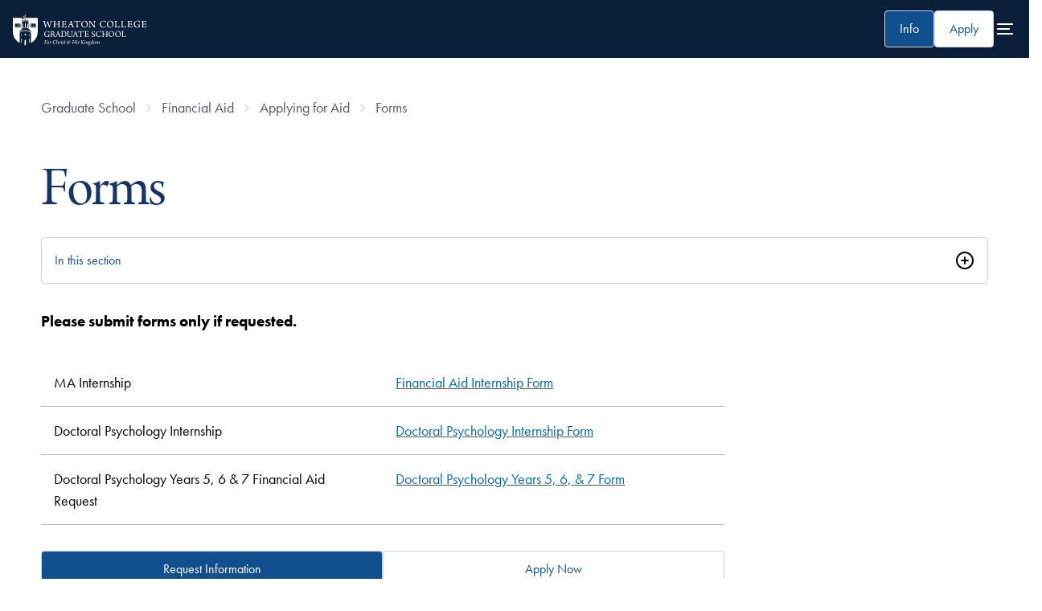

--- FILE ---
content_type: text/html; charset=UTF-8
request_url: https://www.wheaton.edu/graduate-school/financial-aid/applying-for-aid/forms/
body_size: 61015
content:
<!DOCTYPE html>
<html lang="en">
<head>
  <meta charset="utf-8">
  <meta http-equiv="x-ua-compatible" content="ie=edge">
  <meta name="viewport" content="width=device-width, initial-scale=1, minimum-scale=1">
  <title>Forms - Wheaton College, IL</title>
  <link rel="canonical" href="https://www.wheaton.edu/graduate-school/financial-aid/applying-for-aid/forms/"/>
  
  <meta name="description" content="Financial Aid forms for students in the Wheaton College Graduate School" /><!-- description -->
  <!-- keywords -->
  <!-- title -->
  <!-- googlebot -->
  <!-- FB Head Start -->
  <meta name="author" content="Wheaton College">
  <meta name="generator" content="TERMINALFOUR">
  <meta http-equiv="last-modified" content="2024-06-12@10:52:15 CDT"/>
    
	    <!-- Social Media Images -->
   <!-- Facebook -->  
  <meta property="og:title" content="Forms" />
	<meta property="og:description" content="" />
  <meta property="og:image" content="https://wheaton.edu" />
  <meta property="og:site_name" content="Wheaton College"> 
  <meta property="og:type" content="website"> 

  <!-- Twitter -->  
  <meta name="twitter:card" content="summary_large_image"> 
  <meta name="twitter:title" content="Forms">
  <meta name="twitter:description" content="">
  <meta name="twitter:image" content="https://wheaton.edu" />
  <meta name="twitter:site" content="@wheatoncollege"> 
  <meta name="twitter:creator" content="@wheatoncollege">
    
    <!-- Terminalfour Search Metatags Start-->
        <!-- Terminalfour Search Metatags End-->
  
 
  
    <!-- Start Favicon -->
  
  <link type="image/x-icon" href="/media/site-assets/favicon.png" rel="icon"> 
<!-- Apple Favicons -->
<link rel="apple-touch-icon-precomposed" sizes="57x57" href="">
<link rel="apple-touch-icon-precomposed" sizes="72x72" href="">
<link rel="apple-touch-icon-precomposed" sizes="114x114" href="">
<link rel="apple-touch-icon-precomposed" sizes="144x144" href="">
  
    <!-- / End Favicon -->
  
  <link rel="stylesheet" href="https://use.typekit.net/wgo3ewa.css" type="text/css" />
  <link rel="stylesheet" type="text/css" media="all" href="https://pxl-wheatonedu.terminalfour.net/prod02/channel_1/media/wheatonedu/site-assets/css/style.css" /><!-- style.css - merged #158261 -->
<link rel="stylesheet" type="text/css" media="all" href="https://pxl-wheatonedu.terminalfour.net/prod02/channel_1/media/wheatonedu/site-assets/css/t4-updates.css" /><!-- t4-updates.css -->
  
  <!-- critical.css // @bravery -->
    <style id="bm-critical">body{--wc-font-family--serif:"arno-pro-display",serif;--wc-font-family--sans-serif:"futura-pt",sans-serif;--wc-font-family--display:var(--wc-font-family--serif);--type-size--super:clamp(2.75rem,calc(2.3rem + 5.26vw),5.85rem);--type-size--xxl:clamp(2.75rem,calc(1rem + 7.26vw),4.5rem);--type-size--xl-fluid:clamp(2.55rem,calc(-.25rem + 4.39vw),4.5rem);--type-size--xl:2.75rem;--type-size--large:1.875rem;--type-size--medium:1.5rem;--type-size--base:1.125rem;--type-size--regular:var(--type-size--base);--type-size--small:1rem;--type-size--xsmall:.875rem;--type-size--tiny:.75rem;--wc-line-height:1.5;--color--blue-900:#0b1f3a;--color--blue-800:#0a2853;--color--blue-600:#114f8f;--color--blue-dark:#133666;--color--blue-700:#133666;--color--blue-300:#a8d7ff;--color--blue-250:#acc9ea;--color--cyan-400:#6e9bae;--color--cyan-500:#1c9ad6;--color--cyan-25:#f2fbff;--color--white:#fff;--color--cream:#fcfaf5;--color--orange-600:#d57435;--color--orange-700:#a84c11;--color--grey-50:#f9fafb;--color--grey-100:#f2f4f7;--color--grey-300:#d0d5dd;--color--grey-400:#a1a8b3;--color--grey-600:#525b67;--color--grey-700:#434a54;--color--grey-900:#141a28;--color--accent:var(--color--orange-600,#d57435);--gradient--blue-primary:linear-gradient(45deg,var(--color--blue-800)0%,var(--color--blue-600)100%);--gradient--blue-light:linear-gradient(180deg,#f2fbff80 0%,var(--color--cyan-25)100%);--elevation--large:0px 12px 16px -4px #10182814,0px 4px 6px -2px #10182808;--elevation--large-invert:4px 12px 16px 0 #10182814,2px 4px 6px 0px #10182808;--space--grid-unit:8px;--space--gap-regular:8px;--space--gap-medium:calc(var(--space--grid-unit)*2);--space--gap-large:calc(var(--space--grid-unit)*3);--space--gap-xl:calc(var(--space--grid-unit)*4);--space--gap-xxl:calc(var(--space--grid-unit)*5);--space--gap-3xl:calc(var(--space--grid-unit)*6);--max-1280:calc((100vw - 1280px)*.5);--max-1480:calc((100vw - 1480px)*-.5);--corner--radius:calc(var(--space--grid-unit)/2);--bm--primary-font:var(--font--serif)}[data-center=wade]{--center-color:#32553b}*,:before,:after{box-sizing:border-box}body,h1,h2,h3,h4,p,figure,blockquote,dl,dd{margin:0}ul[role=list],ol[role=list]{list-style:none}html:focus-within{scroll-behavior:smooth}body{text-rendering:optimizespeed;min-height:100vh;line-height:1.5;font-size:var(--type-size--base)!important}a:not([class]){-webkit-text-decoration-skip-ink:auto;text-decoration-skip-ink:auto}img,picture,svg{max-width:100%;display:block}input,button,textarea,select{font:inherit}hr{background-color:var(--color--grey-100);border:none;width:100%;height:1px;transition:all .15s ease-in-out;display:block}.sr-only{clip:rect(1px,1px,1px,1px);clip-path:inset(50%);border:0;width:1px;height:1px;margin:-1px;padding:0;position:absolute;overflow:hidden;word-wrap:normal!important}@media (prefers-reduced-motion:reduce){html:focus-within{scroll-behavior:auto}*,:before,:after{scroll-behavior:auto!important;transition-duration:.01ms!important;animation-duration:.01ms!important;animation-iteration-count:1!important}}.has-bg--white{background:var(--color--white)}.has-bg--cream{background:var(--color--cream)!important}.has-bg--light-blue{background:var(--color--cyan-25)}.has-bg--blue{--color--accent:var(--color--cyan-400,#6e9bae);background-color:var(--color--blue-600);color:var(--color--white)}.has-bg--blue h1,.has-bg--blue h2,.has-bg--blue h3,.has-bg--blue a{color:inherit}.has-bg--blue-gradient{--color--accent:var(--color--cyan-400,#6e9bae);background:var(--gradient--blue-primary);color:var(--color--white)}.has-bg--blue-gradient h1,.has-bg--blue-gradient h2,.has-bg--blue-gradient h3,.has-bg--blue-gradient a{color:inherit!important}.has-bg--blue-gradient-light{background:var(--gradient--blue-light)}.has-bg--blue.has-watermark{background-blend-mode:multiply;color:var(--color--white);background-position:100%;background-repeat:no-repeat;background-size:80% 80%}.is-fancy{position:relative}.is-fancy:before{content:"";width:calc(var(--space--grid-unit)*9);background-color:var(--color--accent,#a84c11);height:3px;margin-block-end:48px;display:block}h1,h2,h3,h4,h5{font-weight:400}h1,.type--xxl{font-size:var(--type-size--xxl);line-height:1}h2,.type--xl{font-size:var(--type-size--xl);line-height:1.1}h3,.type--lg{font-size:var(--type-size--large);line-height:1.13}h4,.type--md{font-size:var(--type-size--medium);line-height:1.165}h4,.type--regular{font-size:var(--type-size--regular);line-height:1.23}.type--small{font-size:var(--type-size--small);color:var(--color--grey-700);font-weight:500;line-height:1.2}.type--xs{font-size:var(--type-size--xsmall);line-height:1.2}.type--tiny{font-size:var(--type-size--tiny);line-height:1.2}.is-large{letter-spacing:-.02em;line-height:1.5;font-size:var(--type-size--xl)!important}.text-centered{text-align:center}sup{font-size:.5em}body{overflow-x:hidden;line-height:var(--wc-line-height)!important;font-family:var(--wc-font-family--sans-serif)!important}h1,h2,h3,h4,h5,h6{font-family:var(--wc-font-family--display);letter-spacing:-.02em;margin-block-end:1rem;font-weight:400;line-height:1.05}h1,h2,h3{color:var(--color--blue-700)}h1,.h1,.type-xxl{font-size:var(--type-size--xxl);font-weight:400;line-height:1}h2,.h2,.type-large{font-size:var(--type-size--xl);font-weight:400}h3,.h3{font-size:var(--type-size--large)}h4,.h4{color:var(--color--blue-700);font-family:var(--wc-font-family--san-serif);font-weight:500;font-size:var(--wc-font-size--text-md)}a{color:var(--color--blue-600)}a:not([class]){text-decoration:underline}a:not([class]):hover{text-decoration:none}a.has-arrow,.has-arrow a{align-items:center;gap:var(--space--grid-unit);display:inline-flex}a.has-arrow:after,.has-arrow a:after{content:"";background-color:var(--color--orange-600);width:16px;height:16px;transition:all .15s ease-in-out;display:block;position:relative;-webkit-mask:url("data:image/svg+xml,%3Csvg viewBox='0 0 16 16' fill='none' xmlns='http://www.w3.org/2000/svg'%3E%3Cpath fill-rule='evenodd' clip-rule='evenodd' d='M5.52851 3.52729C5.78886 3.26694 6.21097 3.26694 6.47132 3.52729L10.4713 7.52729C10.7317 7.78764 10.7317 8.20975 10.4713 8.4701L6.47132 12.4701C6.21097 12.7305 5.78886 12.7305 5.52851 12.4701C5.26816 12.2098 5.26816 11.7876 5.52851 11.5273L9.05711 7.9987L5.52851 4.4701C5.26816 4.20975 5.26816 3.78764 5.52851 3.52729Z' fill='currentColor'/%3E%3C/svg%3E%0A");mask:url("data:image/svg+xml,%3Csvg viewBox='0 0 16 16' fill='none' xmlns='http://www.w3.org/2000/svg'%3E%3Cpath fill-rule='evenodd' clip-rule='evenodd' d='M5.52851 3.52729C5.78886 3.26694 6.21097 3.26694 6.47132 3.52729L10.4713 7.52729C10.7317 7.78764 10.7317 8.20975 10.4713 8.4701L6.47132 12.4701C6.21097 12.7305 5.78886 12.7305 5.52851 12.4701C5.26816 12.2098 5.26816 11.7876 5.52851 11.5273L9.05711 7.9987L5.52851 4.4701C5.26816 4.20975 5.26816 3.78764 5.52851 3.52729Z' fill='currentColor'/%3E%3C/svg%3E%0A")}a.has-arrow:hover:after,.has-arrow a:hover:after{transform:translate(-2px)}ul,ol{font-size:var(--wc-font-size--text-regular);padding-inline-start:2.5rem}ul.bm--bullets-check,ol.bm--bullets-check{padding-inline-start:20px}ul.bm--bullets-check li,ol.bm--bullets-check li{text-indent:8px;line-height:24px;font-size:var(--type-size--regular);list-style-image:url("data:image/svg+xml,%3Csvg width='20' height='20' viewBox='0 0 20 20' fill='none' xmlns='http://www.w3.org/2000/svg'%3E%3Crect width='20' height='20' rx='10' fill='%23DCEFFF'/%3E%3Cpath fill-rule='evenodd' clip-rule='evenodd' d='M14.2471 6.15838L8.28042 11.9167L6.69709 10.2251C6.40542 9.95005 5.94709 9.93338 5.61375 10.1667C5.28875 10.4084 5.19709 10.8334 5.39709 11.1751L7.27209 14.2251C7.45542 14.5084 7.77209 14.6834 8.13042 14.6834C8.47209 14.6834 8.79709 14.5084 8.98042 14.2251C9.28042 13.8334 15.0054 7.00838 15.0054 7.00838C15.7554 6.24172 14.8471 5.56672 14.2471 6.15005V6.15838Z' fill='%233D68A2'/%3E%3C/svg%3E%0A")}li{font-size:var(--wc-font-size--text-regular)!important;margin-block-end:.75rem!important;font-weight:400!important}p{font-size:var(--wc-font-size--text-lg);margin-block-end:2rem}.bm-subhead{font-size:var(--type-size--medium);letter-spacing:initial;color:var(--color--grey-600);margin-block-end:var(--space--gap-medium);display:block;font-family:var(--wc-font-family--sans-serif)!important}</style>
<!-- @bravery transition -->
  <link rel="stylesheet" type="text/css" media="all" href="https://pxl-wheatonedu.terminalfour.net/prod02/channel_1/media/wheatonedu/site-assets/css/transition22.css" /><!-- transition22.css -->
    <link rel="stylesheet" type="text/css" media="all" href="https://pxl-wheatonedu.terminalfour.net/prod02/channel_1/media/wheatonedu/site-assets/css/style-oldtonew.css" /><!-- style-oldtonew.css -->
    <link rel="stylesheet" type="text/css" media="all" href="https://pxl-wheatonedu.terminalfour.net/prod02/channel_1/media/wheatonedu/site-assets/css/style-addon.css" /> <!-- style-addon.css -->
  
   <script src="https://code.jquery.com/jquery-1.11.0.min.js"></script>
     <!-- remove the following after adding wheaton22.css and oldCTs change to new style -->
    <style id="temp-css">
      body.has-js{
      	overflow-x:unset;
      }
      main.is-new-style {
        padding: 0 4vw calc(var(--space--grid-unit) * 12);
      }
      @media (width>=1024px) {
        main.is-new-style {
          padding: 0 7vw calc(var(--space--grid-unit) * 15);
        }
      }
      @media (width>=1300px) {
        main.is-new-style {
          padding: 0 var(--max-1280) calc(var(--space--grid-unit) * 23);
        }
      }
      .is-new-style.old-to-new > nav.bm--section-nav + *,
      .is-new-style.old-to-new > header.bm--page-title + div {
      	margin-block-start:2rem;
      }
      @media (1300px <= width < 1400px) {
        .is-new-style.old-to-new .main-container {
            padding-inline: 0px;
        }
      }
      .dialog-container[aria-hidden=true] {
    display: none;
}
    </style>
  <!-- Google Tag Manager Head -->
  <!-- NavObj 40 -->
  
  <!-- / NavObj 40 -->
  <!-- NavObj 42 -->
  <!-- Google Tag Manager -->
<script>(function(w,d,s,l,i){w[l]=w[l]||[];w[l].push({'gtm.start':
new Date().getTime(),event:'gtm.js'});var f=d.getElementsByTagName(s)[0],
j=d.createElement(s),dl=l!='dataLayer'?'&l='+l:'';j.async=true;j.src=
'https://www.googletagmanager.com/gtm.js?id='+i+dl;f.parentNode.insertBefore(j,f);
})(window,document,'script','dataLayer','GTM-M3CSDM');</script>
<!-- End Google Tag Manager -->
  <!-- / NavObj 42 -->
  <!-- / Google Tag Manager Head -->
  <!-- FB Head End -->
</head>
<body>
  
  <!-- Google Tag Manager Body -->
  <!-- NavObj 41 -->
  
  <!-- / NavObj 41 -->
  <!-- NavObj 43 -->
  <!-- Google Tag Manager (noscript) -->
<noscript><iframe title="Google Tag Manager Code" src="https://www.googletagmanager.com/ns.html?id=GTM-M3CSDM"
height="0" width="0" style="display:none;visibility:hidden"></iframe></noscript>
<!-- End Google Tag Manager (noscript) -->
  <!-- / NavObj 43 -->
  <!-- / Google Tag Manager Body -->

  <div class="skip"><a href="#main-content">skip to main content</a></div>

  <!-- Code for Alert Message -->
  <div class="alerts" aria-live="assertive"></div>
  <!-- / Code for Alert Message -->
  
<header data-size="normal" class="main-header bravery style-graduate">
<a href="/graduate-school/" title="Wheaton College homepage" class="branding">  <svg viewBox="0 0 97 32" fill="none" xmlns="http://www.w3.org/2000/svg">
<path d="M22.8065 26.3835C22.9338 26.3534 22.9604 26.3022 22.99 26.1546C23.0315 25.9559 23.2772 24.4141 23.2979 24.2364C23.3157 24.0979 23.2979 24.0407 23.2091 24.0136C23.1529 23.9925 23.0552 23.9835 22.9575 23.9714C22.9456 23.9533 22.9604 23.863 22.9782 23.851C23.0522 23.851 23.2801 23.863 23.517 23.863H24.4465C24.5827 23.863 24.7633 23.854 24.8521 23.8419C24.861 23.8419 24.8699 23.872 24.8699 23.8901C24.8195 24.0196 24.7574 24.2635 24.7159 24.4924C24.7041 24.5134 24.6093 24.5134 24.5886 24.4954C24.5886 24.3779 24.5857 24.2605 24.5709 24.1792C24.559 24.0798 24.4968 24.0346 24.408 24.0316C24.26 24.0226 23.8278 24.0196 23.7331 24.0226C23.7035 24.0226 23.668 24.0708 23.665 24.1009C23.6265 24.2665 23.5288 24.8869 23.4992 25.1127C23.4963 25.1247 23.5081 25.1398 23.5199 25.1398C23.6354 25.1398 24.0528 25.1398 24.186 25.1308C24.3044 25.1217 24.3488 25.0796 24.3814 24.9953C24.4021 24.9471 24.4228 24.8959 24.4495 24.8176C24.4702 24.7995 24.5679 24.8146 24.5857 24.8296C24.559 24.92 24.5265 25.0826 24.4968 25.2392C24.4761 25.3687 24.4554 25.5343 24.4406 25.6638C24.4288 25.6909 24.3281 25.6909 24.3133 25.6728C24.3103 25.5825 24.3044 25.5253 24.3015 25.4741C24.2837 25.3777 24.2423 25.3386 24.1594 25.3265C24.0173 25.3145 23.6176 25.3145 23.4903 25.3145C23.4785 25.3145 23.4637 25.3325 23.4637 25.3446C23.4222 25.6005 23.3601 25.9739 23.3453 26.1516C23.3275 26.3022 23.3423 26.3594 23.4637 26.3865C23.5199 26.3955 23.6295 26.4076 23.7331 26.4226C23.7449 26.4437 23.7331 26.531 23.7124 26.5491C23.588 26.5491 23.3275 26.5371 23.1055 26.5371C22.8835 26.5371 22.697 26.5491 22.5578 26.5491C22.546 26.528 22.5549 26.4407 22.5756 26.4226C22.6703 26.4106 22.7562 26.4016 22.8065 26.3865V26.3835Z" fill="white"/>
<path d="M26.2079 25.3295C26.2079 25.7782 26.0273 26.2209 25.6307 26.4498C25.459 26.5552 25.2665 26.6003 25.1659 26.6003C24.8847 26.6003 24.7514 26.3173 24.7514 25.9981C24.7514 25.6216 24.8787 25.2091 25.1866 24.9772C25.3701 24.8387 25.6307 24.7484 25.7787 24.7484C26.0984 24.7484 26.205 25.0645 26.205 25.3295H26.2079ZM25.3849 26.3925C25.6573 26.3925 25.8764 25.9288 25.8764 25.447C25.8764 25.191 25.8172 24.9441 25.5685 24.9381C25.2399 24.9381 25.0771 25.4801 25.0771 25.8625C25.0771 26.2149 25.1718 26.3925 25.3849 26.3925Z" fill="white"/>
<path d="M27.324 24.9953C27.4483 24.8387 27.5667 24.7484 27.6615 24.7484C27.7295 24.7484 27.8065 24.7755 27.845 24.8477V24.908C27.8332 24.9742 27.7207 25.1519 27.6703 25.194C27.6526 25.2121 27.6319 25.2121 27.62 25.2031C27.5608 25.1278 27.5016 25.0947 27.4542 25.0947C27.3861 25.0947 27.2529 25.2452 27.0753 25.6277C27.0161 25.7572 26.9569 25.9348 26.9095 26.1366C26.8829 26.254 26.8592 26.3745 26.8622 26.4618C26.8237 26.504 26.6135 26.5973 26.5691 26.6003C26.5513 26.6003 26.5395 26.5732 26.5395 26.5612C26.5602 26.4558 26.7526 25.6066 26.7882 25.2573C26.8 25.1519 26.7911 25.1097 26.7615 25.1097C26.723 25.1097 26.6342 25.17 26.5188 25.2693C26.5158 25.2693 26.501 25.2663 26.501 25.2573C26.498 25.2272 26.5128 25.1519 26.5188 25.1398C26.6993 24.9321 26.9599 24.7454 27.0516 24.7454C27.1108 24.7454 27.1316 24.8357 27.0931 25.1007C27.0753 25.2151 27.0546 25.3085 27.0368 25.4079C27.0368 25.4109 27.0487 25.4169 27.0546 25.4079C27.1404 25.2603 27.2174 25.1398 27.3269 24.9923L27.324 24.9953Z" fill="white"/>
<path d="M30.8083 24.0166C30.7047 23.9594 30.53 23.9353 30.3672 23.9353C29.713 23.9353 29.2926 24.5436 29.2926 25.3175C29.2896 26.0131 29.6478 26.4046 30.2458 26.4046C30.3524 26.4046 30.4708 26.3865 30.5655 26.3383C30.7106 26.2781 30.8675 26.1486 31.0303 25.9288C31.057 25.9288 31.1162 25.995 31.1073 26.0252C31.0037 26.2239 30.8053 26.4377 30.6662 26.504C30.5211 26.5762 30.2991 26.6124 30.0682 26.6124C29.3044 26.6124 28.8929 26.1396 28.8989 25.3958C28.8989 24.8327 29.1505 24.2665 29.7366 23.9594C29.9616 23.8389 30.2162 23.7847 30.5123 23.7847C30.6603 23.7847 30.8053 23.8028 30.9474 23.8239C31.0599 23.845 31.1724 23.866 31.2405 23.8751C31.202 24.0106 31.1339 24.3268 31.1162 24.5105C31.0954 24.5406 31.0007 24.5406 30.98 24.5195C30.98 24.1732 30.9415 24.0889 30.8053 24.0196L30.8083 24.0166Z" fill="white"/>
<path d="M31.9391 25.6247C31.8355 25.7903 31.7763 25.9288 31.729 26.1426C31.7023 26.257 31.6816 26.3775 31.7082 26.4467C31.6579 26.4949 31.4507 26.6124 31.4063 26.6124C31.3974 26.6124 31.3708 26.5823 31.3708 26.5612C31.3708 26.4949 31.3885 26.4136 31.4063 26.3142C31.5247 25.6247 31.8 24.2334 31.8326 23.9684C31.8355 23.9022 31.8148 23.8721 31.7852 23.8721C31.729 23.8721 31.6757 23.8901 31.5336 23.9534C31.5306 23.9353 31.5425 23.8419 31.5543 23.8269C31.7171 23.7094 32.028 23.5619 32.1404 23.5619C32.1789 23.5619 32.1997 23.6191 32.17 23.7908C32.0842 24.2455 31.9007 25.173 31.8415 25.5072C31.8415 25.5102 31.8533 25.5162 31.8592 25.5072C32.176 25.0676 32.5815 24.7484 32.8243 24.7484C32.9723 24.7484 32.9723 24.9381 32.9101 25.2693C32.8509 25.5855 32.7769 25.9168 32.7444 26.1426C32.7414 26.2209 32.7473 26.257 32.7858 26.257C32.8332 26.257 32.9368 26.1908 33.0463 26.0703C33.0493 26.0733 33.0582 26.0824 33.0582 26.0974C33.0611 26.1336 33.0463 26.2119 33.0404 26.2239C32.848 26.4769 32.5963 26.6063 32.5016 26.6063C32.4246 26.6063 32.3891 26.4859 32.4217 26.3082C32.469 26.0041 32.549 25.6427 32.623 25.2934C32.6585 25.1097 32.6437 25.0405 32.5667 25.0405C32.4335 25.0405 32.1612 25.2693 31.9391 25.6307V25.6247Z" fill="white"/>
<path d="M34.1535 24.9953C34.2778 24.8387 34.3963 24.7484 34.491 24.7484C34.5591 24.7484 34.636 24.7755 34.6745 24.8477V24.908C34.6627 24.9742 34.5502 25.1519 34.4999 25.194C34.4821 25.2121 34.4614 25.2121 34.4495 25.2031C34.3903 25.1278 34.3311 25.0947 34.2838 25.0947C34.2157 25.0947 34.0825 25.2452 33.9048 25.6277C33.8456 25.7572 33.7864 25.9348 33.7391 26.1366C33.7124 26.254 33.6887 26.3745 33.6917 26.4618C33.6532 26.504 33.443 26.5973 33.3986 26.6003C33.3809 26.6003 33.369 26.5732 33.369 26.5612C33.3897 26.4558 33.5822 25.6066 33.6177 25.2573C33.6295 25.1519 33.6206 25.1097 33.591 25.1097C33.5526 25.1097 33.4637 25.17 33.3483 25.2693C33.3453 25.2693 33.3305 25.2663 33.3305 25.2573C33.3276 25.2272 33.3424 25.1519 33.3483 25.1398C33.5289 24.9321 33.7894 24.7454 33.8812 24.7454C33.9404 24.7454 33.9611 24.8357 33.9226 25.1007C33.9048 25.2151 33.8841 25.3085 33.8663 25.4079C33.8663 25.4109 33.8782 25.4169 33.8841 25.4079C33.97 25.2603 34.0469 25.1398 34.1565 24.9923L34.1535 24.9953Z" fill="white"/>
<path d="M35.4768 26.0794C35.4797 26.1004 35.4738 26.1848 35.4649 26.2058C35.2636 26.4799 35.0179 26.6003 34.9261 26.6003C34.8344 26.6003 34.7988 26.4829 34.858 26.1908C34.9232 25.8565 35.0061 25.453 35.0593 25.191C35.0712 25.1308 35.0623 25.0947 35.0416 25.0947C34.9942 25.0947 34.9143 25.1428 34.8107 25.2241C34.8107 25.2241 34.7988 25.2211 34.7988 25.2121C34.79 25.185 34.8077 25.1127 34.8166 25.0977C34.9883 24.92 35.2488 24.7423 35.3554 24.7423C35.4116 24.7423 35.4235 24.8477 35.382 25.0465C35.3406 25.2814 35.1896 25.9378 35.163 26.1396C35.1541 26.2179 35.1659 26.254 35.2044 26.254C35.2606 26.254 35.3406 26.1968 35.4649 26.0643C35.4649 26.0643 35.4768 26.0673 35.4768 26.0764V26.0794ZM35.5271 24.0286C35.5448 24.0558 35.5537 24.1069 35.5478 24.1461C35.5389 24.2274 35.4916 24.2997 35.4412 24.3328C35.4116 24.3509 35.2695 24.3629 35.2488 24.3448C35.2074 24.3177 35.1837 24.2756 35.1807 24.1973C35.1837 24.1611 35.2014 24.0979 35.2192 24.0768C35.2607 24.0347 35.3524 23.9985 35.4235 23.9985C35.4827 23.9985 35.5182 24.0166 35.5271 24.0286V24.0286Z" fill="white"/>
<path d="M36.8178 24.8417C36.8178 24.8417 36.8267 24.8839 36.8208 24.908C36.803 24.9652 36.732 25.0826 36.6846 25.1248C36.6727 25.1338 36.6461 25.1278 36.6372 25.1248C36.578 25.0164 36.4714 24.9501 36.3501 24.9501C36.2287 24.9501 36.128 25.0465 36.128 25.185C36.128 25.2994 36.1754 25.3687 36.43 25.5614C36.655 25.7391 36.7379 25.8385 36.7379 25.983C36.7379 26.0914 36.6964 26.248 36.4981 26.4136C36.3145 26.5612 36.1399 26.6003 36.0067 26.6003C35.8735 26.6003 35.755 26.5522 35.6958 26.4919C35.6603 26.4558 35.6396 26.4046 35.6396 26.3655C35.6396 26.3143 35.6958 26.1426 35.7343 26.0824C35.7432 26.0703 35.7994 26.0643 35.7994 26.0734C35.8468 26.2872 36.0185 26.4076 36.1961 26.4076C36.353 26.4076 36.4596 26.2992 36.4596 26.1727C36.4596 26.0643 36.4241 25.986 36.1695 25.7873C35.9386 25.6036 35.8823 25.4952 35.8823 25.3567C35.8823 25.2422 35.9297 25.0887 36.0777 24.9531C36.2494 24.7966 36.4418 24.7454 36.5514 24.7454C36.6875 24.7454 36.7852 24.7935 36.8119 24.8417H36.8178Z" fill="white"/>
<path d="M37.4602 26.0553C37.4395 26.23 37.478 26.2781 37.5372 26.2781C37.6556 26.2781 37.848 26.0884 37.922 25.986C37.9309 25.983 37.9487 25.9951 37.9427 26.0041C37.9457 26.0433 37.9339 26.1215 37.922 26.1396C37.7888 26.3534 37.4602 26.6034 37.2589 26.6034C37.1819 26.6034 37.1138 26.513 37.1227 26.3113C37.1257 26.1366 37.2678 25.4139 37.3418 25.0254C37.3418 25.0164 37.3388 25.0043 37.3299 25.0043C37.2056 25.0043 37.0902 25.0013 37.028 24.9923C37.025 24.9833 37.025 24.9712 37.025 24.9622C37.0517 24.92 37.1701 24.8176 37.1908 24.8116C37.2086 24.8086 37.2589 24.8146 37.3625 24.8116C37.3803 24.8116 37.3921 24.7996 37.3921 24.7905C37.4513 24.5376 37.4809 24.39 37.5105 24.3268C37.5372 24.2756 37.7621 24.0979 37.8362 24.0708C37.848 24.0678 37.8776 24.11 37.8717 24.122C37.8332 24.1732 37.7977 24.2696 37.777 24.369C37.7473 24.4864 37.7118 24.643 37.6881 24.7815C37.6852 24.7905 37.6881 24.8116 37.7 24.8116C37.919 24.8146 38.1648 24.7936 38.2032 24.7755C38.2062 24.7966 38.1914 24.8538 38.1766 24.8718C38.147 24.908 38.0493 24.9532 37.9516 24.9712C37.8658 24.9893 37.7888 24.9983 37.6645 25.0013C37.6526 25.0013 37.6437 25.0134 37.6349 25.0314C37.5756 25.3175 37.4868 25.8596 37.4632 26.0553H37.4602Z" fill="white"/>
<path d="M41.4507 25.2121C41.5751 25.2121 41.6372 25.176 41.6372 25.0676C41.6372 24.9862 41.5899 24.8778 41.5218 24.7935C41.5395 24.7453 41.7438 24.6038 41.7941 24.5948C41.8445 24.6339 41.88 24.7484 41.88 24.8598C41.88 25.0886 41.655 25.4289 41.2879 25.459C41.1251 26.1004 40.6633 26.6606 40.0209 26.6606C39.414 26.6606 39.1446 26.1577 39.1446 25.6367C39.1446 25.3446 39.2394 25.0405 39.491 24.8086C39.6064 24.6941 39.7929 24.5797 39.8995 24.5797C40.1186 24.5797 40.2015 24.8056 40.1985 24.9501C40.1985 24.9591 40.2103 24.9591 40.2163 24.9531C40.4117 24.6972 40.5064 24.5105 40.5153 24.2364C40.5182 24.1882 40.5064 24.0889 40.4945 24.0286C40.5212 23.9925 40.7521 23.8118 40.8054 23.8118C40.835 23.8148 40.8527 23.9383 40.8439 24.0166C40.8261 24.4111 40.5064 24.8628 39.9735 25.4681C39.8373 25.6247 39.6656 25.7993 39.5591 25.9107C39.5413 25.9228 39.5413 25.9469 39.5472 25.9529C39.6449 26.1908 39.8966 26.3775 40.2429 26.3775C40.6751 26.3775 40.986 26.0703 41.0126 25.5253C41.0126 25.4982 41.0096 25.4741 40.9948 25.456C40.9534 25.4259 40.9001 25.4139 40.8083 25.4139C40.6159 25.4139 40.4709 25.5644 40.3613 25.8294C40.3524 25.8324 40.3317 25.8324 40.3258 25.8294C40.2962 25.8114 40.2696 25.7541 40.2666 25.73C40.3613 25.4651 40.5982 25.1609 40.9208 25.1609C41.131 25.1609 41.3175 25.2121 41.4537 25.2121H41.4507ZM39.4407 25.438C39.4407 25.5494 39.4584 25.6638 39.4762 25.724C39.4851 25.7421 39.4969 25.7451 39.5058 25.7361C39.6035 25.6487 39.7574 25.4982 39.8758 25.3506C39.941 25.2723 39.9469 25.194 39.9469 25.1037C39.9469 24.9742 39.8817 24.8056 39.7426 24.8056C39.6035 24.8056 39.4407 25.0043 39.4407 25.441V25.438Z" fill="white"/>
<path d="M43.1914 23.848C43.295 23.848 43.4815 23.86 43.7035 23.86C43.9522 23.86 44.1506 23.848 44.2275 23.848C44.2394 23.86 44.2305 23.9564 44.2157 23.9744C44.1358 23.9835 44.0617 23.9925 44.0055 24.0106C43.9167 24.0377 43.8782 24.0768 43.8516 24.2093C43.822 24.3539 43.7776 24.6038 43.7154 25.0314C43.7154 25.0495 43.7183 25.0615 43.7331 25.0676C43.7539 25.0706 43.8279 25.0766 44.4407 25.0766C44.867 25.0766 45.0327 25.0766 45.0771 25.0736C45.086 25.0706 45.1038 25.0555 45.1038 25.0374C45.1541 24.7453 45.2133 24.3328 45.2311 24.1762C45.24 24.0798 45.2133 24.0317 45.1512 24.0166C45.0919 23.9955 45.0357 23.9895 44.9291 23.9744C44.9173 23.9564 44.9291 23.866 44.9469 23.854C45.0327 23.854 45.2163 23.866 45.4472 23.866C45.7195 23.866 45.8794 23.854 45.9593 23.854C45.9712 23.8721 45.9623 23.9624 45.9475 23.9744C45.8587 23.9865 45.7817 24.0015 45.7284 24.0166C45.6248 24.0527 45.6041 24.116 45.5745 24.2635C45.533 24.4984 45.311 25.9017 45.2844 26.1757C45.2725 26.2962 45.2962 26.3594 45.3791 26.3835C45.4442 26.4016 45.5064 26.4106 45.6218 26.4227C45.6307 26.4437 45.6218 26.5311 45.6011 26.5491C45.5212 26.5491 45.2814 26.5371 45.0594 26.5371C44.8166 26.5371 44.642 26.5461 44.5295 26.5491C44.5117 26.5311 44.5206 26.4347 44.5413 26.4227C44.6301 26.4106 44.7249 26.3956 44.7811 26.3805C44.861 26.3534 44.8966 26.2932 44.9232 26.1817C44.9587 26.0161 45.0268 25.5855 45.0683 25.2994C45.0683 25.2874 45.0653 25.2693 45.0505 25.2693C44.9617 25.2603 44.642 25.2603 44.4111 25.2603C43.97 25.2603 43.7361 25.2603 43.6976 25.2633C43.6947 25.2633 43.6769 25.2844 43.6769 25.2904C43.6414 25.5162 43.5703 25.986 43.5526 26.1336C43.5318 26.3022 43.5496 26.3594 43.6591 26.3865C43.7154 26.4046 43.7746 26.4076 43.893 26.4257C43.9019 26.4437 43.89 26.5431 43.8664 26.5521C43.7775 26.5521 43.5674 26.5401 43.3246 26.5401C43.0552 26.5401 42.8598 26.5521 42.7622 26.5521C42.7533 26.5311 42.7622 26.4437 42.774 26.4257C42.848 26.4166 42.9368 26.4076 43.0079 26.3895C43.1411 26.3624 43.1648 26.2992 43.2092 26.0733C43.2565 25.7963 43.4726 24.4412 43.4963 24.2244C43.5082 24.1069 43.4963 24.0407 43.4164 24.0196C43.3483 23.9985 43.2891 23.9925 43.1766 23.9805C43.1677 23.9534 43.1766 23.866 43.1944 23.854L43.1914 23.848Z" fill="white"/>
<path d="M46.6195 26.0794C46.6224 26.1004 46.6165 26.1848 46.6076 26.2058C46.4063 26.4799 46.1606 26.6003 46.0689 26.6003C45.9771 26.6003 45.9416 26.4829 46.0008 26.1908C46.0659 25.8565 46.1488 25.453 46.2021 25.191C46.2139 25.1308 46.205 25.0947 46.1843 25.0947C46.1369 25.0947 46.057 25.1428 45.9534 25.2241C45.9534 25.2241 45.9416 25.2211 45.9416 25.2121C45.9327 25.185 45.9504 25.1127 45.9593 25.0977C46.131 24.92 46.3915 24.7423 46.4981 24.7423C46.5544 24.7423 46.5662 24.8477 46.5248 25.0465C46.4833 25.2814 46.3323 25.9378 46.3057 26.1396C46.2968 26.2179 46.3086 26.254 46.3471 26.254C46.4034 26.254 46.4833 26.1968 46.6076 26.0643C46.6076 26.0643 46.6195 26.0673 46.6195 26.0764V26.0794ZM46.6698 24.0286C46.6876 24.0558 46.6965 24.1069 46.6905 24.1461C46.6817 24.2274 46.6343 24.2997 46.584 24.3328C46.5544 24.3509 46.4123 24.3629 46.3915 24.3448C46.3501 24.3177 46.3264 24.2756 46.3235 24.1973C46.3264 24.1611 46.3442 24.0979 46.3619 24.0768C46.4034 24.0347 46.4952 23.9985 46.5662 23.9985C46.6254 23.9985 46.6609 24.0166 46.6698 24.0286V24.0286Z" fill="white"/>
<path d="M47.9605 24.8417C47.9605 24.8417 47.9694 24.8839 47.9635 24.908C47.9457 24.9652 47.8747 25.0826 47.8273 25.1248C47.8155 25.1338 47.7888 25.1278 47.78 25.1248C47.7207 25.0164 47.6142 24.9501 47.4928 24.9501C47.3714 24.9501 47.2708 25.0465 47.2708 25.185C47.2708 25.2994 47.3181 25.3687 47.5727 25.5614C47.7977 25.7391 47.8806 25.8385 47.8806 25.983C47.8806 26.0914 47.8392 26.248 47.6408 26.4136C47.4573 26.5612 47.2826 26.6003 47.1494 26.6003C47.0162 26.6003 46.8978 26.5522 46.8386 26.4919C46.803 26.4558 46.7823 26.4046 46.7823 26.3655C46.7823 26.3143 46.8386 26.1426 46.8771 26.0824C46.8859 26.0703 46.9422 26.0643 46.9422 26.0734C46.9895 26.2872 47.1612 26.4076 47.3389 26.4076C47.4958 26.4076 47.6023 26.2992 47.6023 26.1727C47.6023 26.0643 47.5668 25.986 47.3122 25.7873C47.0813 25.6036 47.0251 25.4952 47.0251 25.3567C47.0251 25.2422 47.0724 25.0887 47.2204 24.9531C47.3921 24.7966 47.5846 24.7454 47.6941 24.7454C47.8303 24.7454 47.928 24.7935 47.9546 24.8417H47.9605Z" fill="white"/>
<path d="M49.2808 23.8479C49.3785 23.8479 49.5917 23.86 49.8196 23.86C50.0476 23.86 50.2341 23.8479 50.3406 23.8479C50.3525 23.866 50.3525 23.9473 50.3318 23.9684C50.2459 23.9804 50.166 23.9895 50.1068 24.0075C50.0091 24.0346 49.9795 24.0888 49.9499 24.2424C49.8759 24.6369 49.7278 25.5945 49.6568 26.1095C49.639 26.3172 49.6834 26.3564 49.79 26.3865C49.8492 26.3985 49.9232 26.4046 50.012 26.4226C50.0209 26.4407 50.012 26.528 49.9943 26.5431C49.8492 26.5431 49.6746 26.531 49.4022 26.531C49.1091 26.531 48.9226 26.5431 48.8605 26.5431C48.8516 26.522 48.8516 26.4377 48.8723 26.4226C48.97 26.4046 49.0588 26.3955 49.1151 26.3835C49.2275 26.3534 49.2779 26.2841 49.3075 26.1215C49.3963 25.6035 49.5325 24.7363 49.6006 24.2063C49.6183 24.0768 49.6005 24.0316 49.4969 24.0075C49.4407 23.9955 49.346 23.9804 49.266 23.9684C49.2542 23.9503 49.266 23.863 49.2838 23.8479H49.2808ZM50.7403 23.8479C50.8291 23.8479 51.0008 23.86 51.2258 23.86C51.4892 23.86 51.6195 23.851 51.729 23.8479C51.7468 23.86 51.7409 23.9533 51.7172 23.9684C51.4656 24.0106 51.3472 24.0587 51.1547 24.2454C50.8913 24.5074 50.4768 24.9019 50.2252 25.1127C50.2222 25.1157 50.2163 25.1338 50.2222 25.1338C50.4087 25.45 50.8143 26.0372 51.0718 26.2811C51.1192 26.3202 51.1843 26.3594 51.2347 26.3714C51.3057 26.3985 51.3916 26.4106 51.5218 26.4136C51.5396 26.4317 51.5248 26.528 51.5011 26.5401C51.2791 26.5672 50.912 26.5431 50.8261 26.5009C50.761 26.4738 50.7077 26.4226 50.6396 26.3504C50.4768 26.1667 50.092 25.5915 49.9143 25.3024C49.8877 25.2603 49.867 25.2422 49.8492 25.2241C49.8463 25.2121 49.8581 25.1729 49.8759 25.1579C50.0801 25.0886 50.6604 24.5466 50.8735 24.3027C50.9919 24.1671 51.0097 24.125 51.0097 24.0888C51.0126 24.0587 51.0008 24.0286 50.9534 24.0106C50.9031 23.9925 50.8173 23.9744 50.7284 23.9624C50.7107 23.9413 50.7196 23.857 50.7462 23.8419L50.7403 23.8479Z" fill="white"/>
<path d="M52.4277 26.0794C52.4306 26.1004 52.4247 26.1848 52.4158 26.2058C52.2145 26.4799 51.9688 26.6003 51.8771 26.6003C51.7853 26.6003 51.7498 26.4829 51.809 26.1908C51.8741 25.8565 51.957 25.453 52.0103 25.191C52.0221 25.1308 52.0132 25.0947 51.9925 25.0947C51.9452 25.0947 51.8652 25.1428 51.7616 25.2241C51.7616 25.2241 51.7498 25.2211 51.7498 25.2121C51.7409 25.185 51.7586 25.1127 51.7675 25.0977C51.9392 24.92 52.1997 24.7423 52.3063 24.7423C52.3626 24.7423 52.3744 24.8477 52.333 25.0465C52.2915 25.2814 52.1405 25.9378 52.1139 26.1396C52.105 26.2179 52.1168 26.254 52.1553 26.254C52.2116 26.254 52.2915 26.1968 52.4158 26.0643C52.4158 26.0643 52.4277 26.0673 52.4277 26.0764V26.0794ZM52.478 24.0286C52.4958 24.0558 52.5047 24.1069 52.4987 24.1461C52.4899 24.2274 52.4425 24.2997 52.3922 24.3328C52.3626 24.3509 52.2205 24.3629 52.1997 24.3448C52.1583 24.3177 52.1346 24.2756 52.1317 24.1973C52.1346 24.1611 52.1524 24.0979 52.1701 24.0768C52.2116 24.0347 52.3033 23.9985 52.3744 23.9985C52.4336 23.9985 52.4691 24.0166 52.478 24.0286V24.0286Z" fill="white"/>
<path d="M52.7089 25.2603C52.7 25.2332 52.7178 25.1489 52.7208 25.1338C52.9073 24.911 53.153 24.7484 53.2447 24.7484C53.3217 24.7484 53.3306 24.8869 53.2832 25.1519C53.2566 25.2994 53.2359 25.4079 53.2181 25.4952C53.2181 25.4982 53.227 25.5042 53.2299 25.4952C53.449 25.182 53.7006 24.9441 53.9227 24.8206C54.0085 24.7725 54.0766 24.7454 54.1536 24.7454C54.2986 24.7454 54.3075 24.9501 54.2305 25.3326C54.1624 25.6578 54.1062 25.9439 54.0766 26.1306C54.0736 26.1968 54.0736 26.248 54.1121 26.248C54.1536 26.248 54.2365 26.2089 54.3697 26.0583C54.3726 26.0583 54.3815 26.0613 54.3874 26.0794C54.3904 26.0975 54.3785 26.1968 54.3667 26.2149C54.2009 26.4498 53.9434 26.6003 53.8279 26.6003C53.7391 26.6003 53.7214 26.4498 53.7776 26.1607C53.8368 25.8475 53.9108 25.5223 53.9582 25.2874C53.9878 25.1218 53.9789 25.0435 53.9019 25.0435C53.7746 25.0435 53.5171 25.2663 53.2655 25.6789C53.2062 25.7752 53.1411 25.9439 53.1115 26.0824C53.073 26.239 53.0434 26.3956 53.0553 26.4558C53.0079 26.507 52.8125 26.5943 52.7681 26.6003C52.7474 26.6034 52.7267 26.5732 52.7296 26.5522C52.7474 26.3775 52.9398 25.5675 52.9872 25.2031C52.9961 25.1429 52.9901 25.1037 52.9605 25.1037C52.9191 25.1037 52.8184 25.182 52.7267 25.2723C52.7237 25.2723 52.7089 25.2633 52.7089 25.2603V25.2603Z" fill="white"/>
<path d="M56.3087 24.8417C56.2791 24.9381 56.1725 25.0465 56.0837 25.0766C56.0452 25.0977 55.989 25.1158 55.9416 25.1248C55.9446 25.1519 55.9446 25.2151 55.9446 25.2422C55.9446 25.5644 55.7936 25.8385 55.5804 25.986C55.4739 26.0643 55.3288 26.1125 55.2341 26.1336C55.2074 26.1426 55.1749 26.1517 55.1394 26.1697C55.1038 26.1908 55.0653 26.2209 55.0653 26.251C55.0653 26.2932 55.1038 26.3323 55.1897 26.3775C55.3643 26.4588 55.613 26.5853 55.7433 26.6756C55.8854 26.772 55.9682 26.8744 55.9682 27.0189C55.9682 27.1845 55.841 27.3923 55.5893 27.5429C55.3969 27.6573 55.1838 27.6965 55.0476 27.6965C54.6065 27.6965 54.3016 27.4526 54.3016 27.1574C54.3016 27.0069 54.571 26.8141 54.8818 26.6244C54.8907 26.6214 54.8848 26.6124 54.8818 26.6064C54.7841 26.5371 54.7367 26.4618 54.7367 26.3986C54.7367 26.3805 54.7486 26.3474 54.7634 26.3323C54.8108 26.2811 54.9499 26.1878 55.0032 26.1577C55.0032 26.1547 55.0061 26.1456 55.0002 26.1396C54.7693 26.0884 54.6805 25.8927 54.6805 25.6668C54.6835 25.3898 54.8137 25.0766 55.0653 24.9019C55.1897 24.8206 55.4028 24.7454 55.5183 24.7454C55.5923 24.7454 55.69 24.7815 55.7995 24.8357C55.8469 24.8568 55.9357 24.8959 56.0097 24.8929C56.1281 24.8929 56.211 24.8718 56.2998 24.7875C56.3087 24.7905 56.3087 24.8267 56.3087 24.8387V24.8417ZM55.69 27.1906C55.69 27.0822 55.6248 27.0039 55.5183 26.9256C55.3732 26.8172 55.1305 26.6877 55.0446 26.6877C54.9854 26.6877 54.5976 26.9256 54.5976 27.0731C54.5976 27.2869 54.8759 27.4947 55.2222 27.4947C55.5242 27.4917 55.6929 27.3502 55.6929 27.1906H55.69ZM55.6515 25.3145C55.6515 25.0856 55.5627 24.914 55.3732 24.914C55.1246 24.914 54.9943 25.2874 54.9943 25.5735C54.9943 25.8023 55.089 25.974 55.2755 25.974C55.4976 25.974 55.6515 25.6367 55.6515 25.3145Z" fill="white"/>
<path d="M56.6521 25.0736C56.8386 24.8899 57.1761 24.7484 57.3448 24.7484C57.4514 24.7484 57.5283 24.7604 57.5757 24.7785C57.5846 24.7815 57.5964 24.7755 57.5964 24.7664C57.6556 24.4834 57.7208 24.119 57.7385 23.9805C57.7474 23.8901 57.7385 23.851 57.6971 23.851C57.6497 23.851 57.5461 23.869 57.4188 23.9263C57.4099 23.9082 57.4218 23.8179 57.4366 23.8058C57.629 23.6884 57.9458 23.5619 58.0523 23.5619C58.1027 23.5649 58.0997 23.6583 58.079 23.7847C57.9517 24.4743 57.6527 25.9198 57.6468 26.2028C57.6468 26.242 57.6645 26.2781 57.6852 26.2781C57.7504 26.2781 57.8421 26.2028 57.9635 26.0824C57.9665 26.0854 57.9754 26.0914 57.9754 26.1004C57.9783 26.1366 57.9635 26.2149 57.9546 26.236C57.7977 26.4498 57.481 26.6515 57.3774 26.6515C57.327 26.6515 57.3004 26.5642 57.3122 26.4678C57.3152 26.3504 57.3478 26.1908 57.3892 25.9469C57.3863 25.9439 57.3714 25.9439 57.3685 25.9469C57.0873 26.3323 56.7291 26.6033 56.5307 26.6033C56.3324 26.6033 56.2702 26.3203 56.2702 26.1095C56.2702 25.727 56.4153 25.3145 56.655 25.0796L56.6521 25.0736ZM57.3448 25.7602C57.3863 25.6909 57.4307 25.6096 57.4514 25.5132C57.481 25.4018 57.5195 25.176 57.5283 25.1218C57.5283 25.0826 57.5254 25.0525 57.5017 25.0344C57.4277 24.9682 57.3093 24.9351 57.182 24.9351C56.7883 24.9351 56.5958 25.5313 56.5958 25.9649C56.5958 26.1787 56.6521 26.2871 56.7587 26.2871C56.8771 26.2871 57.108 26.1275 57.3448 25.7632V25.7602Z" fill="white"/>
<path d="M59.7279 25.3295C59.7279 25.7782 59.5473 26.2209 59.1506 26.4498C58.9789 26.5552 58.7865 26.6003 58.6858 26.6003C58.4046 26.6003 58.2714 26.3173 58.2714 25.9981C58.2714 25.6216 58.3987 25.2091 58.7066 24.9772C58.8901 24.8387 59.1506 24.7484 59.2986 24.7484C59.6183 24.7484 59.7249 25.0645 59.7249 25.3295H59.7279ZM58.9049 26.3925C59.1773 26.3925 59.3963 25.9288 59.3963 25.447C59.3963 25.191 59.3371 24.9441 59.0885 24.9381C58.7599 24.9381 58.597 25.4801 58.597 25.8625C58.597 26.2149 58.6918 26.3925 58.9049 26.3925Z" fill="white"/>
<path d="M60.0299 25.2512C60.021 25.2151 60.0328 25.1519 60.0476 25.1248C60.2341 24.911 60.4798 24.7484 60.5805 24.7484C60.6486 24.7484 60.6545 24.8839 60.6219 25.0736C60.5953 25.2211 60.5716 25.3476 60.542 25.5042C60.545 25.5072 60.5538 25.5042 60.5598 25.5042C60.8765 25.0555 61.2673 24.7484 61.4597 24.7484C61.587 24.7484 61.6314 24.8869 61.5929 25.1729C61.5811 25.2934 61.5544 25.4199 61.5367 25.5162C61.5396 25.5193 61.5485 25.5253 61.5544 25.5162C61.8623 25.0766 62.2708 24.7484 62.4751 24.7484C62.629 24.7484 62.6409 24.9351 62.5609 25.3476C62.5017 25.6548 62.4425 25.8957 62.4129 26.1215C62.404 26.1817 62.41 26.248 62.4514 26.248C62.4929 26.248 62.5609 26.2179 62.7119 26.0613C62.7149 26.0613 62.7238 26.0703 62.7238 26.0884C62.7238 26.1095 62.7119 26.1938 62.703 26.2149C62.5017 26.4769 62.259 26.6063 62.1613 26.6063C62.0636 26.6063 62.0547 26.4407 62.1021 26.1817C62.1702 25.8294 62.2264 25.5915 62.2827 25.3145C62.3182 25.1489 62.3212 25.0525 62.2412 25.0525C62.1051 25.0525 61.8061 25.3295 61.5929 25.6999C61.5455 25.7782 61.4834 25.9228 61.439 26.0914C61.4094 26.2179 61.3709 26.3745 61.3739 26.4829C61.3354 26.522 61.14 26.6124 61.0867 26.6124C61.0689 26.6124 61.0482 26.5913 61.0571 26.5371C61.0778 26.3865 61.2288 25.7511 61.288 25.3386C61.3235 25.1398 61.2998 25.0555 61.2288 25.0555C61.1045 25.0555 60.8587 25.2633 60.5982 25.6849C60.5598 25.7451 60.5124 25.8415 60.465 25.989C60.4088 26.1546 60.3614 26.3805 60.3792 26.4678C60.314 26.5281 60.1216 26.6033 60.0891 26.6063C60.0683 26.6063 60.0535 26.5672 60.0595 26.5371C60.0624 26.4949 60.0772 26.4196 60.1009 26.2932C60.1779 25.9679 60.2756 25.4801 60.314 25.2302C60.3259 25.1489 60.317 25.1097 60.2933 25.1097C60.243 25.1097 60.1572 25.179 60.0506 25.2753C60.0417 25.2753 60.0328 25.2663 60.0328 25.2573L60.0299 25.2512Z" fill="white"/>
<path d="M26.3648 21.2672C26.1517 21.3335 25.5211 21.5171 24.9616 21.5171C23.4548 21.5171 22.6644 20.7432 22.6644 19.364C22.6644 18.4998 23.0966 17.8252 23.7982 17.506C24.1594 17.3344 24.5501 17.2561 25.0534 17.2561C25.5567 17.2561 25.9415 17.3615 26.3293 17.4006C26.279 17.6416 26.2198 18.1475 26.2139 18.4426C26.1931 18.4757 26.0333 18.4877 26.0007 18.4636C25.9504 17.9728 25.8734 17.7891 25.6839 17.6777C25.4856 17.5602 25.2281 17.494 24.8077 17.494C23.8041 17.494 23.3216 18.2197 23.3216 19.2948C23.3216 20.421 23.9137 21.2913 25.08 21.2913C25.2606 21.2913 25.4205 21.2642 25.5122 21.207C25.6011 21.1618 25.6395 21.0444 25.6543 20.9329C25.6751 20.7312 25.6751 20.4873 25.6662 20.2644C25.6543 20.0476 25.6159 19.9693 25.4294 19.9181C25.3139 19.891 25.1985 19.879 24.9971 19.8519C24.9646 19.8308 24.9764 19.6802 25.0031 19.6622C25.2014 19.6622 25.5122 19.6832 25.903 19.6832C26.2938 19.6832 26.4773 19.6712 26.6046 19.6622C26.6253 19.6832 26.6253 19.8398 26.5987 19.8579C26.5217 19.8699 26.4448 19.885 26.3855 19.9031C26.2642 19.9422 26.2316 20.0265 26.2257 20.2162C26.2198 20.412 26.2138 20.8185 26.2257 20.942C26.2316 21.0414 26.2435 21.0745 26.3855 21.1317C26.3915 21.1528 26.3796 21.2491 26.3648 21.2702V21.2672Z" fill="white"/>
<path d="M27.0605 17.3525C27.2144 17.3525 27.6022 17.3736 27.8006 17.3736C28.2772 17.3736 28.6176 17.3615 28.8752 17.3615C29.6271 17.3615 30.0208 17.8343 30.0208 18.3824C30.0208 18.9304 29.6863 19.2466 29.2867 19.4243C29.2748 19.4363 29.2689 19.4574 29.2748 19.4694C29.4998 19.8368 30.0268 20.5565 30.3435 20.8908C30.4915 21.0474 30.6455 21.1588 30.8764 21.1648C31.0037 21.1588 31.0747 21.1197 31.1931 20.8366C31.5217 20.0446 32.2174 18.1655 32.3595 17.753C32.4039 17.6084 32.4572 17.4579 32.469 17.3675C32.4957 17.3675 32.5667 17.3736 32.6763 17.3736C32.8036 17.3736 32.8687 17.3675 32.8953 17.3675C32.9161 17.4669 32.9545 17.5904 32.993 17.7138C33.1203 18.0872 33.8367 20.156 34.0617 20.7011C34.2541 21.1407 34.2985 21.1739 34.7574 21.2311C34.784 21.2522 34.7633 21.4027 34.7455 21.4208C34.5857 21.4148 34.2512 21.3997 33.967 21.3997C33.6502 21.3997 33.2535 21.4118 33.1174 21.4208C33.0966 21.3937 33.0907 21.2582 33.1174 21.2311C33.2447 21.219 33.3749 21.1919 33.4637 21.1588C33.5525 21.1197 33.5614 21.0534 33.5407 20.9962C33.4637 20.7131 33.2624 20.1651 33.1558 19.87C33.1499 19.8489 33.1114 19.8248 33.0966 19.8248C32.9989 19.8188 32.774 19.8248 32.4838 19.8248C32.0783 19.8248 32.0279 19.8188 31.9569 19.8248C31.9303 19.8248 31.8918 19.8639 31.8918 19.885C31.7556 20.2373 31.5513 20.7884 31.5454 20.945C31.5395 21.0564 31.5454 21.1347 31.7438 21.1799C31.8266 21.201 31.9184 21.213 32.0516 21.2311C32.0724 21.2582 32.0576 21.3937 32.0398 21.4208C31.9125 21.4208 31.7615 21.3997 31.2997 21.3997C31.0925 21.3997 30.6307 21.4208 30.4501 21.4208C30.1096 21.4208 29.9557 21.3094 29.7159 21.0474C29.4702 20.7523 29.0469 20.0928 28.8012 19.7375C28.7568 19.6712 28.6976 19.6381 28.6472 19.6381C28.5584 19.6321 28.2802 19.6321 28.1913 19.6321C28.1795 19.6321 28.1647 19.6652 28.1647 19.6712C28.1647 20.0326 28.1647 20.6409 28.1765 20.8577C28.1884 21.0805 28.2357 21.1377 28.3838 21.1709C28.4815 21.1919 28.5969 21.21 28.7449 21.2311C28.7775 21.2582 28.7657 21.3937 28.7331 21.4208C28.5969 21.4208 28.295 21.3997 27.8775 21.3997C27.4601 21.3997 27.1819 21.4208 27.0605 21.4208C27.0279 21.3937 27.0279 21.2582 27.0605 21.2311C27.2026 21.21 27.3062 21.198 27.3891 21.1799C27.543 21.1468 27.5963 21.0685 27.6082 20.8185C27.6141 20.668 27.62 19.7766 27.62 19.4183C27.62 18.7497 27.62 18.0963 27.6141 17.8915C27.6082 17.7078 27.5638 17.6295 27.4009 17.5904C27.3032 17.5723 27.1819 17.5512 27.0546 17.5392C27.0279 17.5121 27.0427 17.3675 27.0664 17.3555L27.0605 17.3525ZM28.218 17.6145C28.2002 17.6265 28.1736 17.6807 28.1736 17.7138C28.1617 17.9367 28.1617 18.828 28.1617 19.3369C28.1617 19.349 28.1736 19.3701 28.1884 19.3701C28.6265 19.3821 28.9018 19.3701 29.0173 19.3189C29.2245 19.2285 29.4436 19.0057 29.4436 18.554C29.4436 17.9457 29.1357 17.5844 28.4459 17.5844C28.3956 17.5844 28.2861 17.5904 28.2209 17.6175L28.218 17.6145ZM32.022 19.4604C32.022 19.4875 32.0279 19.5056 32.0487 19.5116C32.1138 19.5176 32.3181 19.5176 32.5697 19.5176C32.7236 19.5176 32.9309 19.5176 32.993 19.5116C33.0049 19.5116 33.0256 19.4845 33.0197 19.4604C32.8835 19.0539 32.6467 18.3342 32.5371 18.0601C32.5312 18.0541 32.5105 18.0541 32.5046 18.0601C32.395 18.3884 32.1375 19.1201 32.022 19.4604V19.4604Z" fill="white"/>
<path d="M34.6271 21.4178C34.6005 21.3847 34.6005 21.2461 34.6271 21.2281C34.8136 21.216 34.9439 21.1949 35.0445 21.1618C35.16 21.1287 35.237 21.0775 35.2577 20.8486C35.2784 20.4361 35.2784 19.9001 35.2784 19.3159C35.2784 18.9244 35.2784 18.1565 35.2577 17.9216C35.2458 17.6928 35.1866 17.6325 35.0268 17.5934C34.9439 17.5723 34.8344 17.5542 34.6863 17.5332C34.6745 17.5061 34.6863 17.3705 34.7071 17.3495C34.8432 17.3495 35.2991 17.3705 35.4856 17.3705C35.8705 17.3705 36.1369 17.3434 36.7349 17.3434C37.2944 17.3434 37.771 17.5 38.1115 17.8012C38.5229 18.1685 38.7242 18.6775 38.7242 19.2888C38.7242 20.1922 38.3068 20.7161 37.9013 20.9992C37.5016 21.2883 37.0191 21.4449 36.3619 21.4449C35.983 21.4449 35.5123 21.4238 34.9528 21.4178H34.6301H34.6271ZM35.9711 21.0384C36.1073 21.1437 36.3826 21.1829 36.6668 21.1829C36.9836 21.1829 37.3092 21.1166 37.6052 20.8366C37.9072 20.5475 38.1085 20.1169 38.1085 19.4032C38.1085 18.7407 37.8776 18.1926 37.3743 17.8524C37.0842 17.6566 36.6994 17.5844 36.2346 17.5844C36.1073 17.5844 35.9711 17.5904 35.906 17.6175C35.8794 17.6295 35.8409 17.6777 35.835 17.7349C35.8231 17.8795 35.829 18.7768 35.829 19.3249C35.829 19.873 35.829 20.6348 35.8409 20.7794C35.8468 20.8637 35.8794 20.9811 35.9682 21.0414L35.9711 21.0384Z" fill="white"/>
<path d="M39.038 17.3525C39.1535 17.3525 39.5532 17.3736 39.8551 17.3736C40.1571 17.3736 40.4531 17.3525 40.6159 17.3525C40.6426 17.3736 40.6426 17.5151 40.6218 17.5362C40.4797 17.5633 40.3909 17.5693 40.314 17.5964C40.1659 17.6416 40.1275 17.7138 40.1215 17.9427C40.1097 18.5841 40.1156 19.4694 40.1275 19.8158C40.1393 20.0898 40.1778 20.3397 40.2488 20.4843C40.3761 20.8516 40.7521 21.1468 41.3619 21.1468C41.8948 21.1468 42.4188 20.9841 42.475 19.9482C42.5016 19.4514 42.5135 18.7166 42.4868 18.0481C42.4809 17.7199 42.4099 17.6355 42.1967 17.5964C42.1079 17.5693 42.0102 17.5633 41.8681 17.5362C41.8415 17.5091 41.8474 17.3736 41.8741 17.3525C41.9895 17.3525 42.2737 17.3736 42.6467 17.3736C42.9368 17.3736 43.2269 17.3525 43.3365 17.3525C43.3572 17.3736 43.3631 17.5241 43.3365 17.5362C43.2388 17.5633 43.1381 17.5753 43.0671 17.6024C42.8806 17.6536 42.8421 17.7741 42.8362 18.0872C42.7977 19.4303 42.8154 19.9061 42.7059 20.3668C42.5194 21.2522 41.8237 21.5202 41.1488 21.5202C40.1304 21.5202 39.6804 21.0474 39.5976 20.3337C39.5472 19.9211 39.5591 18.2589 39.5472 17.9246C39.5413 17.753 39.5028 17.6506 39.3666 17.6024C39.2956 17.5753 39.1476 17.5572 39.0321 17.5362C39.0055 17.5151 39.0114 17.3736 39.038 17.3525V17.3525Z" fill="white"/>
<path d="M43.8338 20.6198C44.1624 19.8278 44.7663 18.1596 44.9084 17.738C44.9587 17.5994 45.0061 17.4549 45.0179 17.3646C45.0446 17.3646 45.1215 17.3706 45.2311 17.3706C45.3584 17.3706 45.4235 17.3646 45.4442 17.3646C45.4709 17.4639 45.5034 17.5814 45.5478 17.7048C45.6751 18.0782 46.3915 20.1531 46.6165 20.6981C46.803 21.1378 46.8474 21.1709 47.3122 21.2281C47.3388 21.2492 47.3181 21.3907 47.3004 21.4178C47.1316 21.4118 46.806 21.3967 46.5159 21.3967C46.1991 21.3967 45.8083 21.4088 45.6722 21.4178C45.6514 21.3907 45.6396 21.2552 45.6663 21.2281C45.8083 21.207 45.9238 21.189 46.0215 21.1558C46.1044 21.1167 46.1103 21.0504 46.0925 20.9932C46.0156 20.7102 45.8231 20.1621 45.7077 19.867C45.7018 19.8459 45.6633 19.8218 45.6485 19.8218C45.5597 19.8158 45.3317 19.8218 45.0446 19.8218C44.6331 19.8218 44.5887 19.8158 44.5117 19.8218C44.4851 19.8218 44.4525 19.861 44.4466 19.882C44.3193 20.2344 44.1121 20.7854 44.1002 20.942C44.0943 21.0534 44.1062 21.1257 44.3075 21.1769C44.3844 21.198 44.494 21.2161 44.6153 21.2281C44.6361 21.2552 44.6213 21.3907 44.6035 21.4178C44.4673 21.4178 44.1387 21.3967 43.7805 21.3967C43.4223 21.3967 43.2151 21.4178 43.0908 21.4178C43.0641 21.3907 43.0641 21.2552 43.0908 21.2281C43.5555 21.1679 43.6325 21.1227 43.8427 20.6198H43.8338ZM45.0623 18.0542C44.9528 18.3824 44.6893 19.1202 44.5798 19.4695C44.5798 19.4966 44.5857 19.5086 44.6064 19.5147C44.6716 19.5207 44.8758 19.5207 45.1215 19.5207C45.2755 19.5207 45.4886 19.5207 45.5538 19.5147C45.5656 19.5147 45.5863 19.4876 45.5745 19.4635C45.4472 19.0569 45.2015 18.3312 45.0979 18.0481C45.0919 18.0481 45.0712 18.0421 45.0653 18.0542H45.0623Z" fill="white"/>
<path d="M49.9884 21.4178C49.8018 21.4178 49.4229 21.3967 49.0292 21.3967C48.5526 21.3967 48.224 21.4178 48.0582 21.4178C48.0316 21.3847 48.0375 21.2552 48.0582 21.2281C48.2565 21.207 48.4194 21.1889 48.5141 21.1618C48.7213 21.1227 48.7509 20.9932 48.7598 20.6891C48.7805 20.1771 48.7865 18.7769 48.7865 17.6898C48.7865 17.6627 48.7598 17.6386 48.742 17.6386C48.6325 17.6326 48.1559 17.6326 47.9132 17.6386C47.8036 17.6446 47.7207 17.6898 47.6438 17.8223C47.5668 17.9457 47.4839 18.1836 47.3921 18.4306C47.3655 18.4486 47.2056 18.4095 47.1938 18.3794C47.2441 18.1053 47.3092 17.5814 47.3211 17.2983C47.3211 17.2863 47.3803 17.2652 47.3921 17.2712C47.5076 17.3314 47.6763 17.3706 47.9132 17.3706H50.2933C50.5893 17.3706 50.7314 17.3585 50.9179 17.2712C50.9386 17.2712 50.9771 17.2893 50.983 17.3043C50.9179 17.5332 50.8676 18.0572 50.835 18.4095C50.8172 18.4426 50.6485 18.4426 50.6278 18.4155C50.6071 18.1866 50.5775 17.9578 50.5242 17.8343C50.4738 17.7018 50.3939 17.6506 50.2725 17.6446C49.9706 17.6386 49.5206 17.6386 49.3726 17.6446C49.3519 17.6506 49.34 17.6777 49.34 17.6958C49.34 18.6594 49.34 20.4723 49.3608 20.8065C49.3785 21.0354 49.4318 21.1137 49.5798 21.1528C49.6834 21.1859 49.793 21.198 50.018 21.2251C50.0387 21.2582 50.0239 21.4028 49.9913 21.4148L49.9884 21.4178Z" fill="white"/>
<path d="M51.7054 17.3465C51.8652 17.3465 52.1997 17.3736 52.5609 17.3736H53.8279C54.0736 17.3736 54.4081 17.3675 54.5414 17.3465C54.5473 17.3525 54.568 17.3736 54.568 17.3796C54.5177 17.5753 54.4703 18.015 54.4526 18.277C54.4259 18.3101 54.272 18.3101 54.2542 18.289C54.2335 18.0993 54.2098 17.9879 54.1832 17.8885C54.1328 17.7319 54.0736 17.6596 53.8605 17.6386C53.7391 17.6325 52.9605 17.6325 52.8747 17.6386C52.8303 17.6506 52.7977 17.7289 52.7977 17.762C52.7918 18.1294 52.7918 18.8551 52.7918 19.1502C52.7918 19.1713 52.8036 19.1954 52.8244 19.1954C53.0819 19.2014 53.5763 19.2014 53.8102 19.1834C53.9523 19.1713 53.9967 19.093 54.0292 18.9876C54.0559 18.9154 54.0796 18.825 54.1003 18.7256C54.1388 18.7046 54.2868 18.7136 54.3134 18.7437C54.2927 18.8762 54.269 19.1292 54.269 19.358C54.269 19.5989 54.2749 19.7917 54.2809 19.9543C54.2483 19.9874 54.0944 19.9934 54.0618 19.9603C54.044 19.8218 54.0351 19.7706 54.0115 19.6923C53.9848 19.6019 53.9404 19.5146 53.7924 19.5026C53.6 19.4815 53.0642 19.4815 52.8273 19.4905C52.8155 19.4905 52.7948 19.5237 52.7948 19.5417C52.7948 19.8429 52.7948 20.5355 52.8066 20.8516C52.8066 20.9811 52.8777 21.0745 52.9546 21.1016C53.0819 21.1347 53.6444 21.1407 53.9079 21.1407C54.1832 21.1347 54.269 21.0745 54.3845 20.9239C54.4881 20.8065 54.6213 20.5445 54.7071 20.3488C54.7397 20.3427 54.867 20.3879 54.8936 20.421C54.8611 20.6228 54.719 21.1227 54.6243 21.3184C54.5858 21.3907 54.5473 21.4238 54.2246 21.4238C53.6829 21.4238 53.2211 21.3967 52.552 21.3967C52.1198 21.3967 51.8001 21.4178 51.5337 21.4178C51.507 21.3967 51.5011 21.2612 51.5277 21.2281C51.7261 21.207 51.9007 21.1949 52.0162 21.1618C52.1701 21.1227 52.2145 21.0384 52.2353 20.8095C52.2412 20.686 52.2412 19.9663 52.2412 19.2255C52.2412 18.6293 52.2412 18.0481 52.2353 17.9276C52.2234 17.6928 52.1968 17.6325 52.0428 17.5934C51.9599 17.5663 51.8504 17.5482 51.7024 17.5271C51.6698 17.5 51.6817 17.3766 51.7083 17.3434L51.7054 17.3465Z" fill="white"/>
<path d="M57.5343 21.0986C57.6941 21.2221 57.9191 21.2763 58.1648 21.2763C58.4934 21.2763 58.8546 21.0805 58.8546 20.5897C58.8546 20.1591 58.5911 19.9543 58.0109 19.608C57.4395 19.2737 57.0517 18.9545 57.0517 18.3643C57.0517 17.6627 57.6172 17.2592 58.3188 17.2592C58.7628 17.2592 59.0263 17.3435 59.2957 17.3706C59.2513 17.5874 59.2128 17.9548 59.1861 18.274C59.1654 18.3131 59.0174 18.3131 58.9996 18.28C58.9612 17.8945 58.9019 17.7109 58.748 17.6055C58.6059 17.5001 58.4194 17.4669 58.227 17.4669C57.7829 17.4669 57.558 17.8132 57.552 18.1355C57.552 18.5028 57.7208 18.6926 57.9902 18.8823C58.2477 19.0539 58.5704 19.2105 58.7895 19.34C59.124 19.5568 59.4082 19.8308 59.4082 20.3096C59.4082 20.9511 58.8872 21.5202 57.9783 21.5202C57.5935 21.5202 57.2057 21.3967 57.0517 21.3184C56.9925 21.2341 56.8919 20.5596 56.8712 20.3367C56.883 20.2976 57.0399 20.2584 57.0695 20.2765C57.185 20.683 57.3152 20.945 57.5343 21.1016V21.0986Z" fill="white"/>
<path d="M62.9339 17.6326C62.7208 17.5272 62.4455 17.488 62.1347 17.488C61.2021 17.488 60.6663 18.1897 60.6663 19.2948C60.6663 20.3428 61.2406 21.2251 62.3863 21.2251C62.6646 21.2251 62.9339 21.1528 63.0938 21.0022C63.2537 20.8728 63.4106 20.6499 63.5763 20.3608C63.6089 20.3608 63.7184 20.4211 63.7303 20.4662C63.6651 20.7493 63.3898 21.2582 63.2418 21.3516C63.0553 21.4178 62.6498 21.5142 62.256 21.5142C60.8203 21.5142 60.0239 20.7162 60.0239 19.352C60.0239 18.6444 60.3407 17.9367 61.0482 17.5513C61.3886 17.3615 61.809 17.2501 62.3537 17.2501C62.8984 17.2501 63.3306 17.3615 63.6207 17.3796C63.5823 17.6085 63.5231 18.0933 63.5171 18.3884C63.4905 18.4155 63.3247 18.4336 63.3188 18.4005C63.2537 17.8765 63.1708 17.747 62.9339 17.6265V17.6326Z" fill="white"/>
<path d="M64.3194 17.3525C64.4733 17.3525 64.796 17.3736 65.1423 17.3736C65.5745 17.3736 65.767 17.3525 65.9476 17.3525C65.9683 17.3856 65.9683 17.5151 65.9416 17.5362C65.8262 17.5573 65.7048 17.5754 65.6338 17.5964C65.5065 17.6356 65.4591 17.6868 65.4532 17.8976C65.4413 18.1385 65.4473 18.4727 65.4473 19.1141C65.4473 19.1413 65.4591 19.1744 65.4798 19.1804C65.5242 19.1864 65.6397 19.1924 66.5751 19.1924C67.2827 19.1864 67.5284 19.1864 67.5846 19.1804C67.6024 19.1804 67.6231 19.1533 67.6231 19.1413C67.6231 18.801 67.6231 18.0602 67.6113 17.8253C67.6053 17.7199 67.5728 17.6416 67.481 17.6085C67.3833 17.5754 67.2679 17.5573 67.1021 17.5362C67.0695 17.5091 67.0754 17.3796 67.108 17.3465C67.256 17.3465 67.5728 17.3736 67.9132 17.3736C68.2359 17.3736 68.6089 17.3525 68.7125 17.3525C68.7332 17.3796 68.7392 17.5091 68.7125 17.5362C68.5704 17.5573 68.4609 17.5754 68.378 17.6025C68.2359 17.6476 68.2092 17.7199 68.1974 17.9548C68.1856 18.1836 68.1856 18.5691 68.1856 19.349C68.1856 19.9182 68.1856 20.6379 68.1974 20.8607C68.2181 21.0444 68.2566 21.1167 68.378 21.1558C68.4668 21.189 68.5911 21.207 68.7895 21.2281C68.8102 21.2552 68.8013 21.3998 68.7628 21.4178C68.5704 21.4178 68.23 21.3967 67.9014 21.3967C67.5728 21.3967 67.2501 21.4088 67.0843 21.4178C67.0577 21.3907 67.0577 21.2612 67.0843 21.2281C67.2531 21.207 67.3478 21.195 67.4514 21.1619C67.5669 21.1287 67.6053 21.0625 67.6201 20.8607C67.6261 20.671 67.6261 19.9573 67.6261 19.5448C67.6261 19.5237 67.6053 19.4996 67.5876 19.4996C67.4662 19.4936 66.9185 19.4936 66.5633 19.4936C66.06 19.4936 65.5331 19.4936 65.468 19.4996C65.4561 19.4996 65.4473 19.5327 65.4473 19.5387C65.4473 19.9001 65.4473 20.6529 65.4532 20.7885C65.465 21.0113 65.4917 21.1016 65.6515 21.1498C65.7492 21.1769 65.8439 21.201 66.0364 21.2281C66.063 21.2612 66.0364 21.4058 66.0097 21.4178C65.8883 21.4178 65.5834 21.3967 65.1719 21.3967C64.793 21.3967 64.4437 21.4178 64.3164 21.4178C64.2898 21.3907 64.2898 21.2552 64.3105 21.2281C64.4644 21.207 64.568 21.189 64.6568 21.1679C64.8433 21.1077 64.8641 20.9902 64.8818 20.6891C64.8818 20.4662 64.8877 19.9091 64.8877 19.34C64.8877 18.7046 64.8818 18.012 64.8759 17.8915C64.8641 17.7079 64.8256 17.6356 64.6953 17.6025C64.5976 17.5693 64.4822 17.5573 64.3105 17.5302C64.2838 17.5031 64.2898 17.3736 64.3164 17.3465L64.3194 17.3525Z" fill="white"/>
<path d="M69.6391 20.9209C69.2543 20.4873 69.0855 19.9392 69.0855 19.349C69.0855 18.8642 69.2276 18.4456 69.4852 18.0842C69.8404 17.5874 70.542 17.2531 71.2051 17.2531C72.5195 17.2531 73.1826 18.2288 73.1826 19.2948C73.1826 19.87 73.0524 20.2825 72.7889 20.6559C72.3893 21.219 71.7409 21.5142 71.0956 21.5142C70.4502 21.5142 69.9766 21.2853 69.6421 20.9179L69.6391 20.9209ZM72.0281 20.9992C72.4277 20.671 72.5698 20.1289 72.5698 19.5267C72.5698 18.819 72.3389 18.1384 71.8297 17.7771C71.5988 17.6145 71.3206 17.5151 70.986 17.5151C70.7611 17.5151 70.5686 17.5663 70.4058 17.6596C69.9351 17.9427 69.7161 18.5299 69.7161 19.1984C69.7161 19.867 69.9677 20.6318 70.5331 21.0052C70.7581 21.1498 71.0097 21.2281 71.3383 21.2281C71.6077 21.2281 71.8594 21.1438 72.0281 20.9992Z" fill="white"/>
<path d="M74.4822 20.9209C74.0974 20.4873 73.9286 19.9392 73.9286 19.349C73.9286 18.8642 74.0707 18.4456 74.3283 18.0842C74.6835 17.5874 75.3851 17.2531 76.0483 17.2531C77.3627 17.2531 78.0258 18.2288 78.0258 19.2948C78.0258 19.87 77.8955 20.2825 77.632 20.6559C77.2324 21.219 76.5841 21.5142 75.9387 21.5142C75.2934 21.5142 74.8197 21.2853 74.4852 20.9179L74.4822 20.9209ZM76.8712 20.9992C77.2709 20.671 77.413 20.1289 77.413 19.5267C77.413 18.819 77.1821 18.1384 76.6729 17.7771C76.442 17.6145 76.1637 17.5151 75.8292 17.5151C75.6042 17.5151 75.4118 17.5663 75.249 17.6596C74.7783 17.9427 74.5592 18.5299 74.5592 19.1984C74.5592 19.867 74.8108 20.6318 75.3763 21.0052C75.6012 21.1498 75.8529 21.2281 76.1815 21.2281C76.4509 21.2281 76.7025 21.1438 76.8712 20.9992V20.9992Z" fill="white"/>
<path d="M78.4728 17.3525C78.6593 17.3525 78.8724 17.3736 79.2957 17.3736C79.7191 17.3736 79.9648 17.3525 80.095 17.3525C80.1276 17.3796 80.1276 17.5091 80.095 17.5362C79.9352 17.5572 79.8493 17.5753 79.7664 17.5964C79.6125 17.6355 79.5977 17.7199 79.5918 17.8584C79.5799 18.0933 79.5799 18.6564 79.5711 19.2737C79.5711 20.0868 79.571 20.6288 79.5918 20.9119C79.5977 21.0173 79.6747 21.0835 79.7131 21.0956C79.8819 21.1558 80.5036 21.1558 80.7878 21.1468C80.9239 21.1407 81.0394 21.0956 81.1667 20.9059C81.2821 20.7493 81.4361 20.4602 81.5456 20.1861C81.5959 20.1741 81.7143 20.2193 81.738 20.2584C81.6936 20.5144 81.513 21.1558 81.4035 21.3515C81.3769 21.4027 81.3147 21.4358 81.14 21.4358C80.7285 21.4358 79.6214 21.4027 79.2928 21.4027C78.9908 21.4027 78.5024 21.4238 78.3721 21.4238C78.3455 21.4027 78.3395 21.2522 78.3721 21.2341C78.5645 21.213 78.6741 21.201 78.7954 21.1739C78.9375 21.1347 78.9819 21.0624 78.9938 20.9059C79.0056 20.7282 79.0204 20.0868 79.0204 19.2376C79.0204 18.545 79.0204 18.1505 79.0086 17.9818C79.0027 17.7138 78.976 17.6416 78.8014 17.6024C78.7185 17.5813 78.5645 17.5572 78.4461 17.5422C78.4195 17.5151 78.4343 17.3796 78.4668 17.3585L78.4728 17.3525Z" fill="white"/>
<path d="M21.6105 9.86934C21.8799 9.86934 22.2411 9.89946 22.617 9.89946C23.1055 9.89042 23.3364 9.8844 23.517 9.87537C23.5466 9.89042 23.5555 10.0651 23.517 10.0892C23.3453 10.1283 23.2387 10.1494 23.141 10.1795C23.0196 10.2187 22.9989 10.318 23.0285 10.4776C23.1795 11.1341 23.591 12.6307 23.8456 13.5311C23.8456 13.5311 23.8604 13.5311 23.8752 13.5221C24.1978 12.6217 24.8136 10.851 25.0149 10.1103C25.1215 10.1253 25.3228 10.1253 25.4116 10.1103C25.5922 10.7968 26.3411 12.9439 26.5839 13.5853C26.5928 13.5944 26.6135 13.5853 26.6224 13.5763C26.8237 12.9439 27.321 11.2937 27.4542 10.6673C27.5134 10.4084 27.5223 10.2307 27.2973 10.1705C27.176 10.1404 27.0635 10.1163 26.8533 10.0862C26.8148 10.056 26.8237 9.88741 26.8533 9.87236C27.0339 9.87236 27.4157 9.89645 27.7236 9.89645C28.218 9.89645 28.4282 9.87236 28.588 9.87236C28.6176 9.89645 28.6176 10.0621 28.588 10.0862C28.4371 10.1163 28.3394 10.1404 28.2565 10.1705C28.0759 10.2397 27.9782 10.3391 27.8657 10.6433C27.543 11.5376 26.874 13.7058 26.6046 14.6363C26.5365 14.6363 26.2908 14.6363 26.2227 14.6453C26.051 14.0129 25.3228 11.8809 25.0445 11.1341C25.0356 11.1341 25.0208 11.1431 25.0149 11.1492C24.6774 12.1038 24.0617 13.8594 23.8219 14.6393C23.7538 14.6303 23.514 14.6303 23.44 14.6483C23.215 13.7088 22.6081 11.4172 22.3654 10.6704C22.2529 10.3331 22.1789 10.2277 21.9835 10.1735C21.8562 10.1343 21.7733 10.1193 21.5868 10.0892C21.5631 10.0591 21.572 9.89042 21.6105 9.86633V9.86934Z" fill="white"/>
<path d="M29.1179 9.87537C29.2985 9.87537 29.6745 9.89946 30.08 9.89946C30.5833 9.89946 30.8083 9.87537 31.0185 9.87537C31.0421 9.91451 31.0421 10.0651 31.0096 10.0892C30.8734 10.1133 30.7313 10.1343 30.6484 10.1584C30.4974 10.2036 30.4471 10.2638 30.4382 10.5108C30.4234 10.7938 30.4294 11.1823 30.4294 11.9321C30.4294 11.9622 30.4442 12.0014 30.4678 12.0074C30.5211 12.0164 30.6543 12.0224 31.7438 12.0224C32.5697 12.0134 32.8539 12.0134 32.922 12.0074C32.9456 12.0074 32.9664 11.9773 32.9664 11.9622C32.9664 11.5647 32.9664 10.7035 32.9516 10.4264C32.9427 10.303 32.9072 10.2126 32.8006 10.1735C32.6881 10.1343 32.5519 10.1133 32.3565 10.0892C32.3181 10.0591 32.3269 9.90548 32.3654 9.86633C32.5371 9.86633 32.9072 9.89645 33.3039 9.89645C33.6798 9.89645 34.115 9.87236 34.2334 9.87236C34.2571 9.90247 34.263 10.056 34.2334 10.0862C34.0676 10.1103 33.9403 10.1313 33.8426 10.1614C33.6769 10.2156 33.6473 10.3 33.6324 10.574C33.6176 10.842 33.6176 11.2907 33.6176 12.2001C33.6176 12.8656 33.6176 13.7058 33.6324 13.9648C33.6561 14.1786 33.7005 14.2629 33.8426 14.3081C33.9492 14.3472 34.0913 14.3683 34.3222 14.3924C34.3459 14.4225 34.337 14.5911 34.2926 14.6152C34.0676 14.6152 33.6709 14.5911 33.2861 14.5911C32.9012 14.5911 32.5282 14.6062 32.3329 14.6152C32.3033 14.5851 32.3033 14.4315 32.3329 14.3924C32.5282 14.3683 32.6407 14.3532 32.7621 14.3171C32.8983 14.2779 32.9427 14.2027 32.9575 13.9648C32.9664 13.7419 32.9664 12.9108 32.9664 12.429C32.9664 12.4049 32.9427 12.3748 32.922 12.3748C32.7799 12.3657 32.1404 12.3657 31.7289 12.3657C31.1428 12.3657 30.527 12.3657 30.453 12.3748C30.4382 12.3748 30.4294 12.4139 30.4294 12.4199C30.4294 12.8385 30.4294 13.7178 30.4382 13.8774C30.453 14.1364 30.4826 14.2448 30.6721 14.296C30.7846 14.3261 30.8971 14.3562 31.1221 14.3863C31.1517 14.4255 31.1221 14.5911 31.0925 14.6092C30.9504 14.6092 30.5981 14.5851 30.1156 14.5851C29.6715 14.5851 29.2659 14.6092 29.1179 14.6092C29.0883 14.5791 29.0883 14.4195 29.109 14.3863C29.2896 14.3623 29.408 14.3412 29.5146 14.3171C29.7337 14.2478 29.7544 14.1123 29.7781 13.76C29.7781 13.501 29.787 12.8506 29.787 12.1881C29.787 11.4473 29.7781 10.6372 29.7722 10.5017C29.7574 10.2879 29.713 10.2036 29.562 10.1645C29.4495 10.1253 29.3133 10.1103 29.112 10.0801C29.0824 10.05 29.0883 9.89645 29.1209 9.86633L29.1179 9.87537Z" fill="white"/>
<path d="M35.2458 9.86932C35.4323 9.86932 35.8231 9.89944 36.2435 9.89944H37.7236C38.0078 9.89944 38.3986 9.8904 38.5555 9.86932C38.5644 9.87836 38.5851 9.89944 38.5851 9.90847C38.5259 10.1373 38.4726 10.6493 38.4489 10.9534C38.4193 10.9926 38.2387 10.9926 38.2151 10.9685C38.1914 10.7456 38.1618 10.6161 38.1322 10.5017C38.073 10.318 38.0049 10.2337 37.7562 10.2126C37.6141 10.2036 36.7053 10.2036 36.6076 10.2126C36.5543 10.2277 36.5188 10.321 36.5188 10.3572C36.5099 10.7848 36.5099 11.631 36.5099 11.9773C36.5099 12.0013 36.5247 12.0315 36.5484 12.0315C36.8474 12.0405 37.4276 12.0405 37.697 12.0164C37.8628 12.0013 37.9161 11.911 37.9516 11.7875C37.9812 11.7032 38.0108 11.5978 38.0345 11.4834C38.0789 11.4593 38.2535 11.4683 38.2831 11.5075C38.2595 11.6611 38.2299 11.9592 38.2299 12.2242C38.2299 12.5073 38.2387 12.7271 38.2447 12.9198C38.2062 12.959 38.0256 12.965 37.9901 12.9288C37.9664 12.7692 37.9605 12.706 37.9309 12.6157C37.9013 12.5073 37.848 12.4109 37.6763 12.3928C37.4513 12.3687 36.8267 12.3687 36.5513 12.3778C36.5365 12.3778 36.5129 12.4169 36.5129 12.438C36.5129 12.7903 36.5129 13.5974 36.5277 13.9647C36.5277 14.1183 36.6106 14.2237 36.6994 14.2538C36.8503 14.293 37.5016 14.299 37.8095 14.299C38.1322 14.29 38.2299 14.2237 38.366 14.046C38.4874 13.9075 38.6443 13.6034 38.742 13.3745C38.7805 13.3655 38.9285 13.4197 38.9611 13.4588C38.9226 13.6967 38.7598 14.2749 38.6473 14.5038C38.6029 14.5881 38.5585 14.6272 38.1825 14.6272C37.5519 14.6272 37.0102 14.5971 36.2316 14.5971C35.7284 14.5971 35.3524 14.6212 35.0445 14.6212C35.0149 14.5971 35.006 14.4375 35.0356 14.3984C35.2695 14.3743 35.4708 14.3592 35.607 14.3231C35.7876 14.2779 35.8409 14.1785 35.8616 13.9105C35.8705 13.766 35.8705 12.9258 35.8705 12.0616C35.8705 11.366 35.8705 10.6884 35.8616 10.5499C35.8468 10.2759 35.8172 10.2066 35.6366 10.1614C35.5389 10.1313 35.4116 10.1072 35.2399 10.0861C35.2014 10.056 35.2162 9.91148 35.2488 9.87234L35.2458 9.86932Z" fill="white"/>
<path d="M40.3436 13.6847C40.7254 12.7602 41.433 10.8149 41.5958 10.324C41.655 10.1644 41.7083 9.9958 41.7231 9.88739C41.7527 9.88739 41.8445 9.89642 41.9718 9.89642C42.1227 9.89642 42.1967 9.88739 42.2204 9.88739C42.25 10.0018 42.2885 10.1403 42.3418 10.2849C42.4928 10.7215 43.3246 13.1396 43.5881 13.775C43.8072 14.287 43.8575 14.3261 44.3992 14.3923C44.4288 14.4164 44.4081 14.5821 44.3844 14.6152C44.189 14.6062 43.8072 14.5911 43.4697 14.5911C43.1026 14.5911 42.6438 14.6062 42.4869 14.6152C42.4632 14.5851 42.4484 14.4255 42.478 14.3923C42.6438 14.3683 42.777 14.3472 42.8895 14.308C42.9872 14.2629 42.996 14.1846 42.9723 14.1183C42.8835 13.7901 42.6586 13.1487 42.5224 12.8054C42.5135 12.7813 42.4691 12.7512 42.4543 12.7512C42.3477 12.7421 42.0872 12.7512 41.7497 12.7512C41.2701 12.7512 41.2169 12.7421 41.1281 12.7512C41.0984 12.7512 41.06 12.7963 41.054 12.8204C40.9031 13.233 40.6633 13.8744 40.6485 14.0581C40.6396 14.1876 40.6574 14.2719 40.8883 14.3321C40.9771 14.3562 41.1073 14.3773 41.2494 14.3923C41.2731 14.4225 41.2583 14.5821 41.2346 14.6152C41.0777 14.6152 40.6929 14.5911 40.2725 14.5911C39.8521 14.5911 39.6124 14.6152 39.4703 14.6152C39.4407 14.5851 39.4407 14.4255 39.4703 14.3923C40.012 14.3231 40.1008 14.2689 40.3495 13.6817L40.3436 13.6847ZM41.7764 10.6914C41.6491 11.0739 41.3412 11.9351 41.2139 12.3416C41.2139 12.3717 41.2228 12.3868 41.2435 12.3958C41.3175 12.4049 41.5573 12.4049 41.8445 12.4049C42.025 12.4049 42.2737 12.4049 42.3477 12.3958C42.3625 12.3958 42.3862 12.3657 42.3714 12.3356C42.2204 11.8628 41.9362 11.0136 41.8149 10.6854C41.806 10.6854 41.7852 10.6764 41.7764 10.6944V10.6914Z" fill="white"/>
<path d="M47.5875 14.6182C47.3685 14.6182 46.9274 14.5941 46.4685 14.5941C45.912 14.5941 45.5301 14.6182 45.3347 14.6182C45.3051 14.5791 45.311 14.4285 45.3347 14.3954C45.5686 14.3713 45.7551 14.3502 45.8676 14.3201C46.1074 14.2749 46.1458 14.1214 46.1518 13.769C46.1754 13.1728 46.1814 11.5406 46.1814 10.2729C46.1814 10.2428 46.1518 10.2126 46.1281 10.2126C46.0008 10.2036 45.4442 10.2036 45.16 10.2126C45.0327 10.2217 44.9351 10.2729 44.8462 10.4264C44.7574 10.571 44.6597 10.845 44.5532 11.1371C44.5236 11.1612 44.3341 11.113 44.3193 11.0769C44.3785 10.7577 44.4555 10.1464 44.4703 9.81816C44.4703 9.8031 44.5384 9.77901 44.5532 9.78804C44.6893 9.8573 44.8847 9.90247 45.16 9.90247H47.9368C48.2832 9.90247 48.446 9.88742 48.6651 9.78804C48.6888 9.78804 48.7332 9.81213 48.7391 9.82719C48.6651 10.0952 48.6029 10.7065 48.5674 11.1191C48.5437 11.1582 48.3483 11.1582 48.3276 11.1281C48.3039 10.8601 48.2684 10.5921 48.2062 10.4475C48.147 10.2939 48.0553 10.2337 47.9132 10.2247C47.5609 10.2157 47.0339 10.2157 46.8622 10.2247C46.8386 10.2337 46.8238 10.2638 46.8238 10.2849C46.8238 11.4081 46.8238 13.5221 46.8474 13.9106C46.8711 14.1786 46.9303 14.2689 47.102 14.3141C47.2234 14.3532 47.3507 14.3683 47.6112 14.3984C47.6349 14.4375 47.6201 14.6032 47.5816 14.6212L47.5875 14.6182Z" fill="white"/>
<path d="M50.0209 14.037C49.5709 13.5341 49.3755 12.8927 49.3755 12.2031C49.3755 11.637 49.5413 11.1492 49.8403 10.7306C50.2518 10.1494 51.0718 9.76093 51.8445 9.76093C53.375 9.76093 54.1476 10.8992 54.1476 12.1429C54.1476 12.8144 53.9966 13.2962 53.6888 13.7299C53.224 14.3863 52.4662 14.7296 51.7142 14.7296C50.9623 14.7296 50.4087 14.4616 50.0179 14.034L50.0209 14.037ZM52.8066 14.1274C53.2714 13.7449 53.4371 13.1125 53.4371 12.4109C53.4371 11.5858 53.1677 10.7908 52.5727 10.3722C52.3033 10.1825 51.9807 10.0681 51.5899 10.0681C51.3264 10.0681 51.1014 10.1283 50.9149 10.2367C50.3673 10.565 50.1127 11.2515 50.1127 12.0315C50.1127 12.8114 50.4058 13.7028 51.0659 14.1394C51.3294 14.308 51.6225 14.3984 52.0043 14.3984C52.3181 14.3984 52.6112 14.299 52.8066 14.1304V14.1274Z" fill="white"/>
<path d="M54.6598 9.87533C54.8463 9.87533 55.2222 9.89942 55.5982 9.89942C55.7492 9.89942 55.8765 9.89942 55.9357 9.89038C55.9653 9.96567 56.0097 10.05 56.2051 10.3029C56.9718 11.2816 58.5082 13.1878 58.8694 13.6154C58.8842 13.6244 58.8931 13.6154 58.899 13.6064C58.899 12.5614 58.9079 11.1311 58.8694 10.583C58.8546 10.3602 58.8102 10.2397 58.5852 10.1795C58.449 10.1403 58.2862 10.1102 58.0819 10.0891C58.0523 10.059 58.0582 9.89942 58.0819 9.87533C58.2773 9.87533 58.6237 9.89942 59.0796 9.89942C59.3341 9.89942 59.7782 9.87533 59.8759 9.87533C59.9055 9.89942 59.9055 10.059 59.8759 10.0891C59.7397 10.1132 59.642 10.1343 59.5443 10.1644C59.3489 10.2337 59.3045 10.3692 59.2897 10.577C59.2453 11.1642 59.2513 12.1429 59.2305 13.5853C59.2305 13.9376 59.2394 14.3803 59.2453 14.6302C59.1624 14.6212 58.8161 14.6212 58.7273 14.6302C58.3306 14.049 56.2643 11.4232 55.8143 10.851C55.8054 10.842 55.7847 10.851 55.7847 10.86C55.7699 11.646 55.7699 13.4347 55.7936 13.8623C55.8084 14.1665 55.9061 14.2749 56.1014 14.3201C56.2139 14.3592 56.3649 14.3743 56.5514 14.3953C56.581 14.4255 56.5603 14.5851 56.5366 14.6182C56.356 14.6182 56.0186 14.5941 55.5982 14.5941C55.1393 14.5941 54.8551 14.6182 54.6982 14.6182C54.6746 14.5941 54.6746 14.4194 54.6982 14.3953C54.864 14.3803 54.9824 14.3562 55.0949 14.3261C55.2666 14.2719 55.3643 14.1725 55.3791 13.8744C55.4087 13.4769 55.4324 12.2332 55.4472 10.6282C55.4472 10.5137 55.4087 10.3451 55.2459 10.2548C55.1038 10.1554 54.938 10.1162 54.645 10.0861C54.6213 10.062 54.6302 9.89641 54.6598 9.87231V9.87533Z" fill="white"/>
<path d="M66.1844 10.2036C65.9357 10.0801 65.613 10.035 65.2548 10.035C64.1654 10.035 63.5438 10.851 63.5438 12.1429C63.5438 13.3655 64.2128 14.3954 65.5479 14.3954C65.8706 14.3954 66.1874 14.3111 66.3739 14.1364C66.5604 13.9828 66.7409 13.7239 66.9363 13.3866C66.9748 13.3866 67.1021 13.4559 67.1169 13.5101C67.0429 13.8383 66.7202 14.4345 66.5456 14.5399C66.3265 14.6152 65.8558 14.7296 65.3969 14.7296C63.7243 14.7296 62.7918 13.7991 62.7918 12.2092C62.7918 11.3841 63.1589 10.5589 63.9849 10.1103C64.3815 9.89043 64.87 9.75793 65.5094 9.75793C66.1489 9.75793 66.6492 9.88742 66.9896 9.91151C66.9452 10.1795 66.8771 10.7426 66.8682 11.0859C66.8386 11.116 66.6432 11.1401 66.6344 11.101C66.5604 10.4897 66.4627 10.3361 66.1844 10.2006V10.2036Z" fill="white"/>
<path d="M68.5764 14.037C68.1264 13.5341 67.931 12.8927 67.931 12.2031C67.931 11.637 68.0968 11.1492 68.3958 10.7306C68.8073 10.1494 69.6273 9.76093 70.3999 9.76093C71.9304 9.76093 72.7031 10.8992 72.7031 12.1429C72.7031 12.8144 72.5521 13.2962 72.2442 13.7299C71.7794 14.3863 71.0216 14.7296 70.2697 14.7296C69.5177 14.7296 68.9642 14.4616 68.5734 14.034L68.5764 14.037ZM71.362 14.1274C71.8268 13.7449 71.9926 13.1125 71.9926 12.4079C71.9926 11.5828 71.7232 10.7878 71.1282 10.3692C70.8588 10.1795 70.5361 10.0651 70.1453 10.0651C69.8819 10.0651 69.6569 10.1253 69.4704 10.2337C68.9227 10.5619 68.6681 11.2485 68.6681 12.0285C68.6681 12.8084 68.9612 13.6998 69.6214 14.1364C69.8848 14.305 70.1779 14.3954 70.5598 14.3954C70.8765 14.3954 71.1667 14.296 71.362 14.1274V14.1274Z" fill="white"/>
<path d="M73.4076 9.87535C73.6267 9.87535 73.8724 9.89944 74.3697 9.89944C74.8671 9.89944 75.1513 9.87535 75.2993 9.87535C75.3378 9.90546 75.3378 10.059 75.2993 10.0892C75.1128 10.1132 75.0151 10.1343 74.9174 10.1584C74.7368 10.2036 74.722 10.303 74.7161 10.4626C74.7013 10.7366 74.7013 11.3931 74.6924 12.1128C74.6924 13.0583 74.6924 13.6937 74.7161 14.022C74.725 14.1454 74.8138 14.2207 74.8582 14.2358C75.0536 14.305 75.7818 14.305 76.1104 14.296C76.2673 14.287 76.4035 14.2358 76.5545 14.0129C76.6907 13.8292 76.8712 13.495 76.9985 13.1728C77.0577 13.1577 77.1939 13.2119 77.2235 13.2571C77.1702 13.5552 76.96 14.302 76.8328 14.5309C76.8032 14.5911 76.7291 14.6302 76.5249 14.6302C76.0453 14.6302 74.7546 14.5911 74.3697 14.5911C74.0175 14.5911 73.4461 14.6152 73.2951 14.6152C73.2655 14.5911 73.2567 14.4164 73.2951 14.3923C73.5201 14.3683 73.6474 14.3532 73.7895 14.3231C73.9553 14.2779 74.0086 14.1936 74.0234 14.0099C74.0382 13.8051 74.053 13.0553 74.053 12.0616C74.053 11.2515 74.053 10.7938 74.0382 10.5951C74.0293 10.2819 73.9997 10.1976 73.7984 10.1524C73.7007 10.1283 73.5201 10.0982 73.3869 10.0831C73.3573 10.053 73.3721 9.89341 73.4106 9.86932L73.4076 9.87535Z" fill="white"/>
<path d="M77.9991 9.87535C78.2182 9.87535 78.4639 9.89944 78.9612 9.89944C79.4586 9.89944 79.7428 9.87535 79.8908 9.87535C79.9293 9.90546 79.9293 10.059 79.8908 10.0892C79.7043 10.1132 79.6066 10.1343 79.5089 10.1584C79.3283 10.2036 79.3135 10.303 79.3076 10.4626C79.2928 10.7366 79.2928 11.3931 79.2839 12.1128C79.2839 13.0583 79.2839 13.6937 79.3076 14.022C79.3165 14.1454 79.4053 14.2207 79.4497 14.2358C79.6451 14.305 80.3733 14.305 80.7019 14.296C80.8588 14.287 80.995 14.2358 81.146 14.0129C81.2821 13.8292 81.4627 13.495 81.59 13.1728C81.6492 13.1577 81.7854 13.2119 81.815 13.2571C81.7617 13.5552 81.5515 14.302 81.4242 14.5309C81.3946 14.5911 81.3206 14.6302 81.1164 14.6302C80.6368 14.6302 79.3461 14.5911 78.9612 14.5911C78.609 14.5911 78.0376 14.6152 77.8866 14.6152C77.857 14.5911 77.8481 14.4164 77.8866 14.3923C78.1116 14.3683 78.2389 14.3532 78.381 14.3231C78.5468 14.2779 78.6001 14.1936 78.6149 14.0099C78.6297 13.8051 78.6445 13.0553 78.6445 12.0616C78.6445 11.2515 78.6445 10.7938 78.6297 10.5951C78.6208 10.2819 78.5912 10.1976 78.3899 10.1524C78.2922 10.1283 78.1116 10.0982 77.9784 10.0831C77.9488 10.053 77.9636 9.89341 78.0021 9.86932L77.9991 9.87535Z" fill="white"/>
<path d="M82.783 9.86932C82.9695 9.86932 83.3603 9.89944 83.7807 9.89944H85.2608C85.545 9.89944 85.9358 9.8904 86.0927 9.86932C86.1016 9.87836 86.1223 9.89944 86.1223 9.90847C86.0631 10.1373 86.0098 10.6493 85.9861 10.9534C85.9565 10.9926 85.7759 10.9926 85.7523 10.9685C85.7286 10.7456 85.699 10.6161 85.6694 10.5017C85.6102 10.318 85.5421 10.2337 85.2934 10.2126C85.1513 10.2036 84.2425 10.2036 84.1448 10.2126C84.0915 10.2277 84.056 10.321 84.056 10.3572C84.0471 10.7848 84.0471 11.631 84.0471 11.9773C84.0471 12.0013 84.0619 12.0315 84.0856 12.0315C84.3846 12.0405 84.9648 12.0405 85.2342 12.0164C85.4 12.0013 85.4533 11.908 85.4888 11.7875C85.5184 11.7032 85.548 11.5978 85.5717 11.4834C85.6161 11.4593 85.7907 11.4683 85.8203 11.5075C85.7967 11.6611 85.7671 11.9592 85.7671 12.2242C85.7671 12.5073 85.7759 12.7271 85.7819 12.9198C85.7434 12.959 85.5628 12.965 85.5273 12.9288C85.5036 12.7692 85.4977 12.706 85.4681 12.6157C85.4385 12.5103 85.3852 12.4109 85.2135 12.3928C84.9885 12.3687 84.3639 12.3687 84.0885 12.3778C84.0737 12.3778 84.0501 12.4169 84.0501 12.438C84.0501 12.7903 84.0501 13.5974 84.0649 13.9647C84.0649 14.1183 84.1478 14.2237 84.2366 14.2538C84.3875 14.293 85.0388 14.299 85.3467 14.299C85.6694 14.29 85.7671 14.2237 85.9032 14.046C86.0246 13.9075 86.1815 13.6034 86.2792 13.3745C86.3177 13.3655 86.4657 13.4197 86.4983 13.4588C86.4598 13.6967 86.297 14.2749 86.1845 14.5038C86.1401 14.5881 86.0957 14.6272 85.7197 14.6272C85.0891 14.6272 84.5474 14.5971 83.7688 14.5971C83.2656 14.5971 82.8896 14.6212 82.5817 14.6212C82.5521 14.5971 82.5432 14.4375 82.5729 14.3984C82.8067 14.3743 83.008 14.3592 83.1442 14.3231C83.3248 14.2779 83.3781 14.1785 83.3988 13.9105C83.4077 13.766 83.4077 12.9258 83.4077 12.0616C83.4077 11.366 83.4077 10.6884 83.3988 10.5499C83.384 10.2759 83.3544 10.2066 83.1738 10.1614C83.0761 10.1313 82.9488 10.1072 82.7771 10.0861C82.7386 10.056 82.7534 9.91148 82.786 9.87234L82.783 9.86932Z" fill="white"/>
<path d="M91.7085 14.4405C91.4598 14.5158 90.7256 14.7296 90.0714 14.7296C88.3159 14.7296 87.3923 13.8292 87.3923 12.2182C87.3923 11.2094 87.8955 10.4234 88.7126 10.05C89.133 9.85127 89.5918 9.76093 90.175 9.76093C90.7582 9.76093 91.2111 9.88439 91.6611 9.92956C91.6019 10.2126 91.5338 10.7998 91.5249 11.1431C91.5012 11.1823 91.3147 11.1973 91.2762 11.1672C91.217 10.5951 91.1253 10.3813 90.9092 10.2518C90.6753 10.1133 90.3763 10.038 89.8878 10.038C88.7156 10.038 88.1531 10.8842 88.1531 12.1369C88.1531 13.3896 88.8428 14.4646 90.2016 14.4646C90.4118 14.4646 90.5983 14.4345 90.7049 14.3653C90.8085 14.3111 90.8559 14.1755 90.8707 14.0461C90.8944 13.8082 90.8944 13.5281 90.8855 13.2661C90.8707 13.0132 90.8263 12.9228 90.6072 12.8626C90.471 12.8325 90.3378 12.8174 90.1039 12.7873C90.0655 12.7632 90.0803 12.5886 90.1128 12.5645C90.3467 12.5645 90.7049 12.5886 91.1638 12.5886C91.6226 12.5886 91.8328 12.5735 91.9808 12.5645C92.0045 12.5886 92.0045 12.7692 91.9719 12.7933C91.8831 12.8084 91.7913 12.8235 91.7233 12.8475C91.5812 12.8927 91.5427 12.9921 91.5368 13.2149C91.5279 13.4438 91.522 13.9166 91.5368 14.0611C91.5456 14.1755 91.5604 14.2147 91.7233 14.284C91.7321 14.308 91.7144 14.4225 91.6996 14.4436L91.7085 14.4405Z" fill="white"/>
<path d="M92.9518 9.86932C93.1383 9.86932 93.5291 9.89944 93.9494 9.89944H95.4296C95.7138 9.89944 96.1046 9.8904 96.2615 9.86932C96.2703 9.87836 96.2911 9.89944 96.2911 9.90847C96.2319 10.1373 96.1786 10.6493 96.1549 10.9534C96.1253 10.9926 95.9447 10.9926 95.921 10.9685C95.8973 10.7456 95.8677 10.6161 95.8381 10.5017C95.7789 10.318 95.7108 10.2337 95.4622 10.2126C95.3201 10.2036 94.4112 10.2036 94.3136 10.2126C94.2603 10.2277 94.2248 10.321 94.2248 10.3572C94.2159 10.7848 94.2159 11.631 94.2159 11.9773C94.2159 12.0013 94.2307 12.0315 94.2544 12.0315C94.5534 12.0405 95.1336 12.0405 95.403 12.0164C95.5687 12.0013 95.622 11.908 95.6576 11.7875C95.6872 11.7032 95.7168 11.5978 95.7404 11.4834C95.7848 11.4593 95.9595 11.4683 95.9891 11.5075C95.9654 11.6611 95.9358 11.9592 95.9358 12.2242C95.9358 12.5073 95.9447 12.7271 95.9506 12.9198C95.9121 12.959 95.7316 12.965 95.696 12.9288C95.6724 12.7692 95.6664 12.706 95.6368 12.6157C95.6072 12.5103 95.5539 12.4109 95.3822 12.3928C95.1573 12.3687 94.5326 12.3687 94.2573 12.3778C94.2425 12.3778 94.2188 12.4169 94.2188 12.438C94.2188 12.7903 94.2188 13.5974 94.2336 13.9647C94.2336 14.1183 94.3165 14.2237 94.4053 14.2538C94.5563 14.293 95.2076 14.299 95.5155 14.299C95.8381 14.29 95.9358 14.2237 96.072 14.046C96.1934 13.9075 96.3503 13.6034 96.448 13.3745C96.4864 13.3655 96.6345 13.4197 96.6641 13.4588C96.6256 13.6967 96.4628 14.2749 96.3503 14.5038C96.3059 14.5881 96.2615 14.6272 95.8855 14.6272C95.2549 14.6272 94.7132 14.5971 93.9346 14.5971C93.4314 14.5971 93.0554 14.6212 92.7475 14.6212C92.7179 14.5971 92.709 14.4375 92.7387 14.3984C92.9725 14.3743 93.1738 14.3592 93.31 14.3231C93.4906 14.2779 93.5439 14.1785 93.5646 13.9105C93.5735 13.766 93.5735 12.9258 93.5735 12.0616C93.5735 11.366 93.5735 10.6884 93.5646 10.5499C93.5498 10.2759 93.5202 10.2066 93.3396 10.1614C93.2419 10.1313 93.1146 10.1072 92.9429 10.0861C92.9044 10.056 92.9192 9.91148 92.9518 9.87234V9.86932Z" fill="white"/>
<path d="M9.16524 5.18068C9.16524 5.08131 9.08531 5 8.98762 5C8.88993 5 8.81 5.08131 8.81 5.18068C8.81 5.2379 8.83664 5.28909 8.87809 5.32221V7.70719H9.09419V5.32221C9.13564 5.28909 9.16228 5.2379 9.16228 5.18068H9.16524Z" fill="white"/>
<path d="M8.87807 5.53302C8.65901 5.63541 8.12911 5.92148 7.51039 6.5117C6.96569 7.02965 6.49796 7.58374 6.47427 8.02339C6.51572 7.50544 7.8834 7.32476 8.51691 7.32476C8.54651 6.10216 8.74782 5.69262 8.87807 5.5541V5.53302V5.53302Z" fill="#D15E14"/>
<path d="M6.13679 22.812C6.00062 22.8542 5.88812 22.9987 5.88812 23.1403V25.6668L6.38842 25.5554V22.9957C6.38842 22.8542 6.27593 22.7699 6.13679 22.812V22.812Z" fill="white"/>
<path d="M6.16936 19.5839C5.99174 19.6531 5.84964 19.9392 5.84964 20.2283C5.84964 20.5174 5.99174 20.6981 6.16936 20.6348C6.34994 20.5716 6.49499 20.2825 6.49499 19.9904C6.49499 19.6983 6.34698 19.5176 6.16936 19.5869V19.5839Z" fill="white"/>
<path d="M11.8384 22.812C11.6993 22.7699 11.5868 22.8542 11.5868 22.9957V25.5554L12.0871 25.6668V23.1403C12.0871 22.9987 11.9776 22.8512 11.8384 22.812V22.812Z" fill="white"/>
<path d="M9.41982 19.352C9.31029 19.2406 9.15635 19.1713 8.98761 19.1713C8.65013 19.1713 8.37778 19.4484 8.37778 19.7917C8.37778 19.9242 8.41922 20.0476 8.49027 20.15C8.49027 20.153 8.49619 20.156 8.49619 20.159C8.49619 20.1621 8.50211 20.1651 8.50507 20.1711C8.51691 20.1861 8.52579 20.1982 8.53764 20.2102C8.5406 20.2132 8.54652 20.2193 8.54948 20.2223C8.54948 20.2223 8.55244 20.2283 8.5554 20.2283C8.5554 20.2283 8.55244 20.2253 8.54948 20.2223C8.65901 20.3367 8.81591 20.409 8.98465 20.409C9.32213 20.409 9.59448 20.1319 9.59448 19.7886C9.59448 19.617 9.52639 19.4604 9.41686 19.349L9.41982 19.352Z" fill="white"/>
<path d="M11.8029 19.5839C11.6223 19.5146 11.4773 19.6953 11.4773 19.9874C11.4773 20.2795 11.6253 20.5686 11.8029 20.6318C11.9805 20.6951 12.1226 20.5144 12.1226 20.2253C12.1226 19.9362 11.9805 19.6501 11.8029 19.5809V19.5839Z" fill="white"/>
<path d="M9.48494 25.8264V24.0347C9.48494 23.7546 9.26291 23.5258 8.98464 23.5258C8.70637 23.5258 8.48434 23.7516 8.48434 24.0347V27.4405C8.79814 27.5278 8.98464 27.567 8.98464 27.567C8.98464 27.567 9.16818 27.5278 9.48494 27.4405V25.8264Z" fill="white"/>
<path d="M7.93964 7.70717C7.95148 7.80354 7.98701 7.91496 8.06101 8.02939C8.06101 8.02939 8.03141 8.35461 7.45118 8.34257C6.91832 8.33052 6.83543 8.61359 6.81175 8.71597C6.59268 8.53228 6.43283 8.42387 6.47427 8.02336C6.47427 8.0053 6.48019 7.98422 6.48611 7.96615C6.48611 7.96314 6.48611 7.96013 6.48907 7.9541C6.48907 7.94507 6.49499 7.93604 6.49795 7.92399C6.53348 7.84268 6.60749 7.7674 6.70518 7.70416H0V17.5904C0 21.9327 2.54886 24.4803 4.93193 25.9107V18.4275L7.16403 17.223H10.8082L13.0403 18.4275V25.9107C15.4234 24.4803 17.9722 21.9327 17.9722 17.5904V7.70717H7.93964ZM14.6863 11.9381C14.8728 11.8568 15.154 11.8056 15.4678 11.8056C15.7816 11.8056 16.0628 11.8568 16.2493 11.9381V14.3261C16.0628 14.2448 15.7816 14.1936 15.4678 14.1936C15.154 14.1936 14.8728 14.2448 14.6863 14.3261V11.9381ZM12.9101 11.9381C13.0107 11.8959 13.138 11.8598 13.2831 11.8387V11.5135H14.1001V11.8387C14.2452 11.8628 14.3725 11.8959 14.4731 11.9381V14.3261C14.2866 14.2448 14.0054 14.1936 13.6916 14.1936C13.3778 14.1936 13.0966 14.2448 12.9101 14.3261V11.9381V11.9381ZM6.30553 9.94761L7.79458 9.15864H8.87511V7.70717H9.09121V9.15864H10.1717L11.6608 9.94761V10.3752L10.1717 9.58625H7.79162L6.30257 10.3752V9.94761H6.30553ZM10.752 11.8056C10.6217 11.7363 10.5181 11.8146 10.5181 11.9833V14.7748L10.0178 14.5098H9.28068V11.7333C9.28068 11.5677 9.14746 11.4322 8.98464 11.4322C8.82182 11.4322 8.68861 11.5677 8.68861 11.7333V14.5098H7.95148L7.45118 14.7748V11.9833C7.45118 11.8176 7.34757 11.7394 7.21732 11.8056C7.08706 11.8749 6.98345 12.0646 6.98345 12.2302V15.0187L6.58676 15.2295V11.1341L7.95444 10.4083H10.0178L11.3855 11.1341V15.2295L10.9888 15.0187V12.2302C10.9888 12.0646 10.8852 11.8719 10.7549 11.8056H10.752ZM10.0178 10.2698H8.59388H7.95444L6.58676 10.9956V10.5981L7.95444 9.87232H10.0178L11.3855 10.5981V10.9956L10.0178 10.2698ZM3.50209 11.9381C3.60274 11.8959 3.73003 11.8598 3.87509 11.8387V11.5135H4.69214V11.8387C4.8372 11.8628 4.9645 11.8959 5.06515 11.9381V14.3261C4.87865 14.2448 4.59741 14.1936 4.28362 14.1936C3.96982 14.1936 3.68859 14.2448 3.50209 14.3261V11.9381ZM1.72588 11.9381C1.91238 11.8568 2.19361 11.8056 2.50741 11.8056C2.82121 11.8056 3.10244 11.8568 3.28894 11.9381V14.3261C3.10244 14.2448 2.82121 14.1936 2.50741 14.1936C2.19361 14.1936 1.91238 14.2448 1.72588 14.3261V11.9381ZM3.7922 14.829H2.99883V14.7025H1.29367V12.1609H1.50977V14.4827H3.11428V14.6092H3.67379V14.4827H5.27829V12.1609H5.4944V14.7025H3.78924V14.829H3.7922ZM13.3748 18.0963L10.9622 16.7954H7.01601L4.60333 18.0963V17.8102L6.58972 15.5156L7.9574 14.7898H10.0208L11.3884 15.5156L13.3748 17.8102V18.0963ZM16.6815 14.6995H14.9764V14.826H14.183V14.6995H12.4778V12.1579H12.694V14.4797H14.2985V14.6061H14.858V14.4797H16.4625V12.1579H16.6786V14.6995H16.6815Z" fill="white"/>
<path d="M4.55596 13.5913L4.28361 13.3504L4.0083 13.5913V11.646H4.55596V13.5913Z" fill="#D15E14"/>
<path d="M13.4163 11.646H13.9669V13.5913L13.6916 13.3504L13.4163 13.5913V11.646Z" fill="#D15E14"/>
</svg>
  </a>
<nav class="main-navigation">
  <a href="/graduate-school/degrees/" class="menu-link">Degrees</a>
  <a href="/graduate-school/admissions/" class="menu-link">Admissions &amp; Aid</a>
  <a href="/graduate-school/student-life/" class="menu-link">Student Life</a>
<button class="menu-more style-ghost" aria-expanded="false" tabindex="0" aria-label="More Menu Items" aria-controls=""><span class="label">More</span> <svg viewBox="0 0 24 24" fill="none" xmlns="http://www.w3.org/2000/svg">
<path fill-rule="evenodd" clip-rule="evenodd" d="M2 6C2 5.44772 2.44772 5 3 5H21C21.5523 5 22 5.44772 22 6C22 6.55228 21.5523 7 21 7H3C2.44772 7 2 6.55228 2 6ZM2 12C2 11.4477 2.44772 11 3 11H17C17.5523 11 18 11.4477 18 12C18 12.5523 17.5523 13 17 13H3C2.44772 13 2 12.5523 2 12ZM2 18C2 17.4477 2.44772 17 3 17H21C21.5523 17 22 17.4477 22 18C22 18.5523 21.5523 19 21 19H3C2.44772 19 2 18.5523 2 18Z" fill="currentColor"/>
</svg>
</button>
    </nav>
    <section class="nav-actions">
    <a href="https://go.wheaton.edu/register/inquiry?_gl=1*2tm7a4*_gcl_au*MTY0MzEyNjA0Ni4xNzMwMjk1OTgx*_ga*MTA2MDMwNzQ4MS4xNTkzNzk1Mzgw*_ga_GY22CS62ZJ*MTczMDMwNTYyMy42MDAuMS4xNzMwMzA3MTQ3LjE3LjAuMA.." class="bm--cta style-primary">Info</a>
    <a href="https://go.wheaton.edu/portal/applytoday?_gl=1*lhkgr1*_gcl_au*MTY0MzEyNjA0Ni4xNzMwMjk1OTgx*_ga*MTA2MDMwNzQ4MS4xNTkzNzk1Mzgw*_ga_GY22CS62ZJ*MTczMDMxMTM0NS42MDEuMS4xNzMwMzExMzQ4LjU3LjAuMA.." class="bm--cta style-secondary">Apply</a>
	<button class="search style-ghost" aria-expanded="false" tabindex="0"><span class="sr-only">Search</span><svg viewBox="0 0 24 24" fill="none" xmlns="http://www.w3.org/2000/svg"><path fill-rule="evenodd" clip-rule="evenodd" d="M11 4C7.13401 4 4 7.13401 4 11C4 14.866 7.13401 18 11 18C12.8859 18 14.5977 17.2542 15.8564 16.0414C15.8827 16.0072 15.9115 15.9742 15.9429 15.9429C15.9742 15.9115 16.0072 15.8827 16.0414 15.8564C17.2542 14.5977 18 12.8859 18 11C18 7.13401 14.866 4 11 4ZM18.0319 16.6177C19.2635 15.078 20 13.125 20 11C20 6.02944 15.9706 2 11 2C6.02944 2 2 6.02944 2 11C2 15.9706 6.02944 20 11 20C13.125 20 15.078 19.2635 16.6177 18.0319L20.2929 21.7071C20.6834 22.0976 21.3166 22.0976 21.7071 21.7071C22.0976 21.3166 22.0976 20.6834 21.7071 20.2929L18.0319 16.6177Z" fill="currentColor"/></svg></button>
    </section>
    <section id="bm--full-menu" class="overlay-menu" data-state="hidden" data-feature="nav">
    <div class="full-search overlay-tools">
<!--      <form class="funnelback-search" action="https://www.wheaton.edu/t4-search" method="GET">
            <svg class="icon--search" viewBox="0 0 24 24"><title>search</title><g stroke-linejoin="round" stroke-linecap="round" stroke-width="2" fill="none" stroke="currentColor"><circle cx="11" cy="11" r="8"></circle><path d="M21 21l-4.35-4.35"></path></g></svg>
            <label for="query" class="sr-only">Search</label>
            <input name="query" id="query" placeholder="Type and press return to search..." type="text" />
            <!--<input name="collection" type="hidden" value="wheaton-search">-->
            <!--<button class="search__button sr-only" type="submit">Search</button>
        </form>-->
        <form class="funnelback-search" action="https://www.wheaton.edu/search" method="GET">
            <svg class="icon--search" viewBox="0 0 24 24"><title>search</title><g stroke-linejoin="round" stroke-linecap="round" stroke-width="2" fill="none" stroke="currentColor"><circle cx="11" cy="11" r="8"></circle><path d="M21 21l-4.35-4.35"></path></g></svg>
            <!--<label for="query" class="sr-only">Search</label>-->
            <input name="searchStudioQuery" id="searchStudioQuery" placeholder="Type and press return to search..." type="text" />
            <!--<input name="collection" type="hidden" value="wheaton-search">-->
            <button class="search__button sr-only" type="submit">Search</button>
        </form>      
        <button class="close-menu style-ghost invert" tabindex="0"><span class="sr-only">Close</span><svg viewBox="0 0 14 14" fill="none">
<path fill-rule="evenodd" clip-rule="evenodd" d="M0.292893 0.292893C0.683417 -0.0976311 1.31658 -0.0976311 1.70711 0.292893L7 5.58579L12.2929 0.292893C12.6834 -0.0976311 13.3166 -0.0976311 13.7071 0.292893C14.0976 0.683417 14.0976 1.31658 13.7071 1.70711L8.41421 7L13.7071 12.2929C14.0976 12.6834 14.0976 13.3166 13.7071 13.7071C13.3166 14.0976 12.6834 14.0976 12.2929 13.7071L7 8.41421L1.70711 13.7071C1.31658 14.0976 0.683417 14.0976 0.292893 13.7071C-0.0976311 13.3166 -0.0976311 12.6834 0.292893 12.2929L5.58579 7L0.292893 1.70711C-0.0976311 1.31658 -0.0976311 0.683417 0.292893 0.292893Z" fill="currentColor"/>
</svg>
</button>
        <div class="bm--results-container"></div>
    </div>
    <nav class="bm--menu-links" aria-label="Full Site Menu" data-mobilemenu>
       <h2><button type="button" aria-expanded="false" aria-controls="nav-246325" id="label-246325">Academics <svg xmlns="http://www.w3.org/2000/svg" viewBox="0 0 24 24"><title>plus</title><g stroke-linejoin="round" stroke-linecap="round" stroke-width="2" fill="none" stroke="currentColor"><path d="M12 5v14"></path><path d="M5 12h14"></path></g></svg></button></h2>
<div id="nav-246325" role="region" aria-labelledby="label-246325" class="accordion-panel">
 <ul>
<li><a href="/graduate-school/degrees/">Graduate Programs</a></li>
<li><a href="/graduate-school/about/graduate-faculty/">Graduate School Faculty</a></li>
<li><a href="/academics/academic-calendar/">Academic Calendar</a></li>
<li>Library and Archives</li>
<li><a href="/academics/services/">Academic Services</a></li>
<li><a href="https://catalog.wheaton.edu/" target="_blank" rel="noopener">Academic Catalog</a></li>
<li><a href="/academics/programs/">Undergraduate Programs</a></li>
<li><a href="/wheaton-college-conservatory-of-music/">Conservatory of Music</a></li>
<li><a href="/academics/global-programs-and-studies/">Global Programs and Studies</a></li>
</ul>
</div><h2><button type="button" aria-expanded="false" aria-controls="nav-246327" id="label-246327">Admissions &amp; Aid <svg xmlns="http://www.w3.org/2000/svg" viewBox="0 0 24 24"><title>plus</title><g stroke-linejoin="round" stroke-linecap="round" stroke-width="2" fill="none" stroke="currentColor"><path d="M12 5v14"></path><path d="M5 12h14"></path></g></svg></button></h2>
<div id="nav-246327" role="region" aria-labelledby="label-246327" class="accordion-panel">
 <ul>
<li><a href="/graduate-school/admissions/">Graduate Admissions</a></li>
<li><a href="/graduate-school/admissions/plan-your-visit/">Plan Your Visit</a></li>
<li><a href="/graduate-school/admissions/international-admissions/">International Admissions</a></li>
<li><a href="https://go.wheaton.edu/portal/applytoday?_gl=1*1bqe2bl*_gcl_au*OTIwMjY4ODY3LjE3NTc2ODM3MDIuMTE4MjY5MjE4OC4xNzU3OTYzODQ0LjE3NTc5NjM4NDM.*_ga*NTE0ODcyNjk5LjE3NDE5ODU2NjI.*_ga_GY22CS62ZJ*czE3NTc5NzMyOTkkbzI3JGcxJHQxNzU3OTc0NDUwJGo2MCRsMCRoMA..">Re-enroll or Resubmit Your Application</a></li>
<li><a href="/graduate-school/admissions/faqs/">Graduate FAQs</a></li>
<li><a href="/graduate-school/admissions/staff/">Graduate Admissions Staff</a></li>
<li><a href="/graduate-school/admissions/admission-requirements/">Admission Requirements</a></li>
<li><a href="/graduate-school/admissions/request-information/">Request Information</a></li>
<li><a href="/graduate-school/financial-aid/">Financial Aid Information</a></li>
<li><a href="/admissions-cost-and-aid/student-financial-services-office/">Student Financial Services</a></li>
<li><a href="/admissions-cost-and-aid/billing-and-payment/">Billing &amp; Payment</a></li>
<li><a href="/admissions-cost-and-aid/financial-aid-disclosures/">Disclosures</a></li>
<li><a href="/graduate-school/admissions/staff/">Contact Us</a></li>
</ul>
</div><h2><button type="button" aria-expanded="false" aria-controls="nav-246328" id="label-246328">Student Life <svg xmlns="http://www.w3.org/2000/svg" viewBox="0 0 24 24"><title>plus</title><g stroke-linejoin="round" stroke-linecap="round" stroke-width="2" fill="none" stroke="currentColor"><path d="M12 5v14"></path><path d="M5 12h14"></path></g></svg></button></h2>
<div id="nav-246328" role="region" aria-labelledby="label-246328" class="accordion-panel">
 <ul>
<li><a href="/graduate-school/student-life/campus-life/">Campus Life</a></li>
<li><a href="/graduate-school/student-life/international-students/">International Students</a></li>
<li><a href="/graduate-school/student-life/students-of-color/">Students of Color</a></li>
<li><a href="/graduate-school/student-life/servant-leadership/">Servant Leadership</a></li>
<li><a href="/graduate-school/student-life/grad-chaplain/">Graduate Chaplain</a></li>
<li><a href="/graduate-school/student-life/resource-guide/">Resource Guide</a></li>
<li><a href="/graduate-school/student-life/student-life-staff/">Student Life Staff</a></li>
<li><a href="/graduate-school/student-life/resource-guide/employment/">Student Employment</a></li>
<li><a href="/graduate-school/student-life/campus-life/graduate-student-council/">Graduate Student Council</a></li>
</ul>
</div><h2><button type="button" aria-expanded="false" aria-controls="nav-246329" id="label-246329">About Wheaton <svg xmlns="http://www.w3.org/2000/svg" viewBox="0 0 24 24"><title>plus</title><g stroke-linejoin="round" stroke-linecap="round" stroke-width="2" fill="none" stroke="currentColor"><path d="M12 5v14"></path><path d="M5 12h14"></path></g></svg></button></h2>
<div id="nav-246329" role="region" aria-labelledby="label-246329" class="accordion-panel">
 <ul>
<li><a href="/graduate-school/about/welcome-from-the-dean/">Welcome from the Dean</a></li>
<li><a href="/graduate-school/about/profile/">Grad School Profile</a></li>
<li><a href="/graduate-school/about/accreditations/">Accreditations</a></li>
<li><a href="/about-wheaton/why-wheaton/">Why Wheaton</a></li>
<li><a href="/about-wheaton/visit-wheaton/">Visit Wheaton</a></li>
<li><a href="/about-wheaton/after-wheaton/">After Wheaton</a></li>
<li><a href="/about-wheaton/leadership/">Leadership</a></li>
<li><a href="/about-wheaton/community-covenant/">Community Covenant</a></li>
<li><a href="/about-wheaton/museums-library-and-collections/">Museum and Collections</a></li>
<li><a href="/about-wheaton/offices-and-services/">Offices and Services</a></li>
<li><a href="https://www.wheatonconferences.com/" target="_blank">Event Services</a></li>
<li><a href="/directory/">Directory</a></li>
<li><a href="https://www.bkstr.com/wheatoncollegestore/home" target="_blank">Campus Bookstore</a></li>
<li><a href="/about-wheaton/technology-at-wheaton/">Technology at Wheaton</a></li>
</ul>
</div><h2><button type="button" aria-expanded="false" aria-controls="nav-246330" id="label-246330">Centers &amp; Institutes <svg xmlns="http://www.w3.org/2000/svg" viewBox="0 0 24 24"><title>plus</title><g stroke-linejoin="round" stroke-linecap="round" stroke-width="2" fill="none" stroke="currentColor"><path d="M12 5v14"></path><path d="M5 12h14"></path></g></svg></button></h2>
<div id="nav-246330" role="region" aria-labelledby="label-246330" class="accordion-panel">
 <ul>
<li><a href="/academics/academic-centers/center-for-applied-christian-ethics/">Center for Applied Christian Ethics</a></li>
<li><a href="/academics/academic-centers/center-for-urban-engagement/">Center for Urban Engagement</a></li>
<li><a href="/honeyrock/">HoneyRock Center for Leadership Development</a></li>
<li><a href="/academics/academic-centers/humanitarian-disaster-institute/">Humanitarian Disaster Institute</a></li>
<li><a href="/academics/academic-centers/human-needs-and-global-resources-hngr/">Human Needs and Global Resources (HNGR)</a></li>
<li><a href="/academics/academic-centers/institute-for-cross-cultural-training/">Institute for Cross-Cultural Training</a></li>
<li><a href="/nelsoncenter/">John and Anita Nelson Center for Sacred Music</a></li>
<li><a href="/academics/academic-centers/wadecenter/">Marion E. Wade Center</a></li>
<li><a href="/academics/school-of-psychology-counseling-and-family-therapy/sexual-and-gender-identity-institute/">Sexual and Gender Identity Institute</a></li>
<li>The Wheaton Center for Early Christian Studies</li>
<li><a href="/wheaton-center-for-faith-and-disability/">Wheaton Center for Faith and Disability</a></li>
<li>Wheaton Center for Faith and Innovation</li>
<li><a href="/academics/academic-centers/wheaton-center-for-faith-politics-and-economics/">Wheaton Center for Faith Politics and Economics</a></li>
<li><a href="http://www.billygrahamcenter.com" target="_blank">Wheaton College Billy Graham Center</a></li>
</ul>
</div>
    </nav>
    <div class="bm--utility-menus">
        <nav class="bm--menu-utility"><h2>Community</h2>
<ul>
<li><a href="/">Wheaton College Home</a></li>
<li><a href="/news/">News</a></li>
<li><a href="/calendar-of-events/">Events</a></li>
<li><a href="https://athletics.wheaton.edu">Athletics</a></li>
<li><a href="/giving/">Giving</a></li>
<li><a href="/about-wheaton/visit-wheaton/">Visit Campus</a></li>
</ul><h2>Info for</h2>
<ul>
<li><a href="/quick-links-for-students/">Students</a></li>
<li><a href="/quick-links-for-faculty-and-staff/">Faculty and Staff</a></li>
<li><a href="/parents/">Parents</a></li>
<li><a href="https://alumni.wheaton.edu">Alumni</a></li>
<li><a href="/community/">Community</a></li>
<li><a href="/about-wheaton/offices-and-services/marketing-communications/what-we-do/media-relations/resources-for-media/">Media</a></li>
</ul></nav>
    </div>
</section>
</header><!-- @bravery -->
    
    <main class="is-new-style old-to-new" id="main-content">
      <header class="bm--page-title">
      <nav class="bm--breadcrumb" aria-label="Breadcrumb"><ol><li><a href="/graduate-school/">Graduate School</a></li><li><a href="/graduate-school/financial-aid/">Financial Aid</a></li><li><a href="/graduate-school/financial-aid/applying-for-aid/">Applying for Aid</a></li><li><a href="/graduate-school/financial-aid/applying-for-aid/forms/">Forms</a></li></ol></nav>
    	<h1>
        
        Forms
        </h1>
     </header>
    <nav class="bm--section-nav" role="navigation" data-sectionnav>
<h2>In this section</h2>
    <button aria-controls="section-menu" aria-expanded="false" class="bm--cta">In this section</button>
    <div id="section-menu"><a href="/graduate-school/financial-aid/applying-for-aid/eligibility/">Eligibility</a><a href="/graduate-school/financial-aid/applying-for-aid/current-students/">Current Students</a><a href="/graduate-school/financial-aid/applying-for-aid/forms/">Forms</a></div>
</nav>
<!-- T4 Content - End of Header -->
    <div class="old-ct--small has-bg--white">
<span id="d.en.78352"></span>

<div class="main--spacing">
<div class="p--intro"><p>Please submit forms only if requested.</p></div>
</div>

<table class="table">
<tbody>
<tr>
<td>MA Internship</td>
<td><a title="Financial Aid Internship Jotform" href="https://form.jotform.com/WheatonCollegeForms/sfs-hngr-internship-form" target="_blank" rel="noopener">Financial Aid Internship Form</a></td>
</tr>
<tr>
<td>Doctoral Psychology Internship</td>
<td><a title="PsyD Internship Jotform" href="https://form.jotform.com/WheatonCollegeForms/sfs-psyd-internship-form" target="_blank" rel="noopener">Doctoral Psychology Internship Form</a></td>
</tr>
<tr>
<td>Doctoral Psychology Years 5, 6 &amp; 7 Financial Aid Request&nbsp;</td>
<td><a title="PsyD Years 5, 6, &amp; 7 Form" href="https://form.jotform.com/WheatonCollegeForms/sfs-psyd-years-5-6-7-form" target="_blank" rel="noopener">Doctoral Psychology Years 5, 6, &amp; 7 Form</a>&nbsp;&nbsp;</td>
</tr>
</tbody>
</table>
</div>
	<!-- T4 Content - Begin of Footer -->
	<!-- NavObj 34 -->
    <div class="has-bg--white" style="clear:both;line-height: 0;"></div>
    
   <!-- / NavObj 34 -->
  <!-- text/sidebar-new -->
     
    
<div class="old-ct--small has-bg--white sidebar-cta">
      	<a href="https://go.wheaton.edu/register/inquiry" class="bm--cta style-primary">Request Information </a>
     	    	<a href="https://go.wheaton.edu/portal/applytoday" class="bm--cta style-outline">Apply Now</a>
       </div>  <div class="old-ct has-hr--tb main-container sidebar-contact">
  <span class="bm--icon icon--globe"></span>
  <h2>Contact Us</h2>
    <h3>Wheaton College Graduate School</h3>
  <div class="contact__details">
            <p>Graduate Admissions
<br />Billy Graham Hall, Room 258
<br />501 College Ave
<br />Wheaton, IL 60187<br />
        
      </p>
          <p>
        
        <!--
        
        -->
        <a href="tel:Phone Toll free: 800.888.0141">Phone Toll free: 800.888.0141</a><br/>                              
    <a href="mailto:graduate.admissions@wheaton.edu">graduate&#46;admissions&#64;wheaton&#46;edu</a></p>
    
    
          <p class="social-group">
                                <a class="social__item" href="https://www.instagram.com/wheatongradschool/"><span class="sr-only">Instagram</span><svg
                        xmlns="http://www.w3.org/2000/svg" width="16" height="16" fill="currentColor"
                        class="bi bi-instagram" viewBox="0 0 16 16">
                        <path
                            d="M8 0C5.829 0 5.556.01 4.703.048 3.85.088 3.269.222 2.76.42a3.9 3.9 0 0 0-1.417.923A3.9 3.9 0 0 0 .42 2.76C.222 3.268.087 3.85.048 4.7.01 5.555 0 5.827 0 8.001c0 2.172.01 2.444.048 3.297.04.852.174 1.433.372 1.942.205.526.478.972.923 1.417.444.445.89.719 1.416.923.51.198 1.09.333 1.942.372C5.555 15.99 5.827 16 8 16s2.444-.01 3.298-.048c.851-.04 1.434-.174 1.943-.372a3.9 3.9 0 0 0 1.416-.923c.445-.445.718-.891.923-1.417.197-.509.332-1.09.372-1.942C15.99 10.445 16 10.173 16 8s-.01-2.445-.048-3.299c-.04-.851-.175-1.433-.372-1.941a3.9 3.9 0 0 0-.923-1.417A3.9 3.9 0 0 0 13.24.42c-.51-.198-1.092-.333-1.943-.372C10.443.01 10.172 0 7.998 0zm-.717 1.442h.718c2.136 0 2.389.007 3.232.046.78.035 1.204.166 1.486.275.373.145.64.319.92.599s.453.546.598.92c.11.281.24.705.275 1.485.039.843.047 1.096.047 3.231s-.008 2.389-.047 3.232c-.035.78-.166 1.203-.275 1.485a2.5 2.5 0 0 1-.599.919c-.28.28-.546.453-.92.598-.28.11-.704.24-1.485.276-.843.038-1.096.047-3.232.047s-2.39-.009-3.233-.047c-.78-.036-1.203-.166-1.485-.276a2.5 2.5 0 0 1-.92-.598 2.5 2.5 0 0 1-.6-.92c-.109-.281-.24-.705-.275-1.485-.038-.843-.046-1.096-.046-3.233s.008-2.388.046-3.231c.036-.78.166-1.204.276-1.486.145-.373.319-.64.599-.92s.546-.453.92-.598c.282-.11.705-.24 1.485-.276.738-.034 1.024-.044 2.515-.045zm4.988 1.328a.96.96 0 1 0 0 1.92.96.96 0 0 0 0-1.92m-4.27 1.122a4.109 4.109 0 1 0 0 8.217 4.109 4.109 0 0 0 0-8.217m0 1.441a2.667 2.667 0 1 1 0 5.334 2.667 2.667 0 0 1 0-5.334">
                        </path>
                    </svg></a>
                                <a class="social__item" href="https://www.facebook.com/WheatonCollegeGraduateAdmissions"><span class="sr-only">Facebook</span><svg
                        xmlns="http://www.w3.org/2000/svg" width="16" height="16" fill="currentColor"
                        class="bi bi-facebook" viewBox="0 0 16 16">
                        <path
                            d="M16 8.049c0-4.446-3.582-8.05-8-8.05C3.58 0-.002 3.603-.002 8.05c0 4.017 2.926 7.347 6.75 7.951v-5.625h-2.03V8.05H6.75V6.275c0-2.017 1.195-3.131 3.022-3.131.876 0 1.791.157 1.791.157v1.98h-1.009c-.993 0-1.303.621-1.303 1.258v1.51h2.218l-.354 2.326H9.25V16c3.824-.604 6.75-3.934 6.75-7.951">
                        </path>
                    </svg></a>
                            </p>
      
          
    
</div>
<style>
    .sidebar-contact .social-group{
        gap: 1.5rem;
        margin-block: 0 2rem;
        padding-block-start: 0.25rem;
    }
    @media (min-width: 768px) {
    .sidebar-contact .contact__details {
        display:flex;
        gap: 60px;
    }
}
@media (min-width: 1024px) {
    .sidebar-contact .contact__details {
        display:flex;
        gap: 120px;
    }
}
</style>
  </div>
 
  <!-- /text/sidebar-new -->
	</main>
	
<!-- Footer 54 - text/html -->
<footer class="main-footer bravery">
<a href="/" aria-label="Wheaton College - For Christ &amp; His Kingdom" class="inverse-logo"><svg viewBox="0 0 242 80" fill="none" xmlns="http://www.w3.org/2000/svg">
<path d="M74.3725 17.5178C75.5548 17.5178 77.1313 17.648 78.7728 17.648C80.906 17.6154 81.9256 17.5829 82.7138 17.5504C82.844 17.6154 82.8765 18.3711 82.7138 18.4687C81.9582 18.6314 81.499 18.7327 81.0723 18.8628C80.5481 19.0256 80.4468 19.4522 80.5806 20.1428C81.2386 22.9666 83.0429 29.4025 84.1601 33.2749C84.1601 33.2749 84.2252 33.2749 84.2903 33.2423C85.7004 29.3699 88.394 21.7518 89.2799 18.5664C89.7391 18.6314 90.6249 18.6314 91.019 18.5664C91.8072 21.5204 95.0902 30.7475 96.1388 33.5026C96.1713 33.5352 96.2689 33.5026 96.3015 33.4701C97.1873 30.7439 99.3531 23.6536 99.946 20.9635C100.21 19.8463 100.243 19.0906 99.2555 18.8303C98.7312 18.7001 98.2395 18.5989 97.3175 18.4687C97.1548 18.3386 97.1873 17.6154 97.3175 17.5504C98.1057 17.5504 99.7797 17.648 101.125 17.648C103.291 17.648 104.213 17.5504 104.899 17.5504C105.03 17.648 105.03 18.3711 104.899 18.4687C104.241 18.5989 103.815 18.7001 103.453 18.8303C102.665 19.1268 102.238 19.5534 101.747 20.8659C100.337 24.7057 97.4115 34.0305 96.2328 38.0367C95.9363 38.0367 94.8552 38.0367 94.5587 38.0692C93.803 35.343 90.6177 26.1846 89.4028 22.9666C89.3703 22.9666 89.3052 22.9992 89.2726 23.0317C87.7938 27.1355 85.1038 34.685 84.0516 38.0331C83.7551 38.0005 82.7066 38.0005 82.3776 38.0656C81.3941 34.0269 78.733 24.1779 77.6845 20.9599C77.1927 19.5137 76.8637 19.0545 76.0104 18.8267C75.4536 18.664 75.092 18.5953 74.2713 18.4651C74.1737 18.3386 74.2062 17.6154 74.3725 17.5178Z" fill="white"/>
<path d="M107.203 17.5504C107.991 17.5504 109.632 17.648 111.404 17.648C113.602 17.648 114.589 17.5504 115.508 17.5504C115.605 17.7131 115.605 18.3712 115.475 18.4688C114.886 18.5664 114.26 18.6676 113.899 18.7653C113.241 18.9605 113.013 19.2245 112.98 20.2766C112.915 21.4915 112.948 23.1655 112.948 26.3835C112.948 26.5136 113.013 26.6799 113.111 26.7125C113.342 26.745 113.931 26.7776 118.693 26.7776C122.305 26.745 123.553 26.745 123.849 26.7125C123.947 26.7125 124.044 26.5823 124.044 26.5172C124.044 24.8106 124.044 21.101 123.979 19.9187C123.947 19.3944 123.784 19.0003 123.321 18.834C122.83 18.6713 122.237 18.57 121.383 18.4724C121.221 18.3422 121.253 17.6842 121.416 17.5215C122.171 17.5215 123.78 17.6516 125.52 17.6516C127.161 17.6516 129.067 17.554 129.591 17.554C129.688 17.6842 129.721 18.3422 129.591 18.4724C128.868 18.57 128.311 18.6713 127.884 18.8014C127.161 19.0328 127.031 19.3908 126.966 20.5731C126.901 21.7229 126.901 23.6609 126.901 27.5658C126.901 30.4221 126.901 34.0342 126.966 35.1478C127.063 36.0662 127.262 36.4277 127.884 36.6266C128.343 36.7893 128.969 36.8906 129.985 36.9882C130.083 37.1183 130.05 37.8415 129.855 37.9391C128.871 37.9391 127.129 37.8415 125.454 37.8415C123.78 37.8415 122.139 37.9066 121.286 37.9391C121.155 37.8089 121.155 37.1509 121.286 36.9882C122.139 36.8906 122.631 36.8255 123.155 36.6591C123.744 36.4964 123.943 36.1674 124.008 35.1478C124.041 34.1969 124.041 30.6174 124.041 28.5492C124.041 28.4516 123.943 28.3178 123.846 28.3178C123.22 28.2853 120.432 28.2853 118.625 28.2853C116.065 28.2853 113.371 28.2853 113.042 28.3178C112.977 28.3178 112.944 28.4805 112.944 28.5167C112.944 30.3209 112.944 34.0993 112.977 34.7862C113.042 35.9035 113.172 36.3627 113.993 36.5905C114.485 36.7206 114.976 36.8544 115.963 36.9846C116.094 37.1473 115.963 37.8704 115.833 37.9355C115.208 37.9355 113.667 37.8379 111.567 37.8379C109.629 37.8379 107.857 37.9355 107.199 37.9355C107.069 37.8053 107.069 37.1147 107.167 36.9846C107.955 36.8869 108.479 36.7857 108.938 36.6881C109.889 36.3916 109.99 35.8022 110.088 34.2909C110.088 33.1737 110.12 30.3824 110.12 27.5296C110.12 24.3442 110.088 20.866 110.055 20.273C109.99 19.3546 109.791 18.9931 109.137 18.8267C108.645 18.664 108.052 18.5953 107.167 18.4652C107.04 18.3386 107.072 17.6806 107.203 17.5504Z" fill="white"/>
<path d="M134.002 17.5178C134.823 17.5178 136.529 17.648 138.37 17.648H144.838C146.085 17.648 147.792 17.6154 148.483 17.5178C148.515 17.5504 148.613 17.648 148.613 17.6805C148.349 18.664 148.121 20.8659 148.023 22.1784C147.893 22.3411 147.105 22.3411 147.004 22.2435C146.906 21.2926 146.772 20.7321 146.642 20.2404C146.378 19.4522 146.085 19.0906 145.001 18.993C144.379 18.9605 140.405 18.9605 139.979 18.993C139.747 19.0581 139.584 19.4522 139.584 19.6185C139.552 21.4589 139.552 25.0999 139.552 26.5787C139.552 26.6763 139.617 26.8101 139.715 26.8101C141.027 26.8426 143.554 26.8426 144.737 26.745C145.46 26.6799 145.688 26.2858 145.854 25.7615C145.984 25.4 146.118 24.9408 146.216 24.449C146.414 24.3514 147.167 24.384 147.3 24.5467C147.203 25.2047 147.069 26.4846 147.069 27.6308C147.069 28.8457 147.101 29.7966 147.134 30.6173C146.971 30.78 146.183 30.8126 146.017 30.6499C145.919 29.9593 145.887 29.699 145.753 29.3049C145.623 28.8457 145.391 28.419 144.636 28.3539C143.652 28.2563 140.926 28.2563 139.711 28.2889C139.646 28.2889 139.548 28.4516 139.548 28.5528C139.548 30.0641 139.548 33.5424 139.613 35.1188C139.613 35.7769 139.975 36.2361 140.369 36.3662C141.027 36.5289 143.884 36.5615 145.229 36.5615C146.639 36.5289 147.065 36.2325 147.658 35.4768C148.183 34.8874 148.873 33.5713 149.3 32.5879C149.462 32.5553 150.121 32.7867 150.251 32.9494C150.088 33.9654 149.365 36.4639 148.873 37.4473C148.678 37.8089 148.479 37.9716 146.837 37.9716C144.079 37.9716 141.718 37.8414 138.301 37.8414C136.103 37.8414 134.461 37.939 133.112 37.939C132.982 37.8414 132.95 37.1508 133.08 36.9881C134.1 36.8905 134.985 36.8254 135.575 36.6591C136.363 36.4639 136.591 36.0336 136.692 34.8874C136.725 34.2619 136.725 30.6535 136.725 26.9438C136.725 23.9573 136.725 21.0359 136.692 20.4429C136.627 19.2606 136.493 18.9641 135.709 18.7688C135.282 18.6387 134.725 18.5374 133.969 18.4398C133.807 18.306 133.872 17.6805 134.002 17.5178Z" fill="white"/>
<path d="M156.303 33.9329C157.977 29.9593 161.065 21.5891 161.785 19.4884C162.049 18.7978 162.276 18.0783 162.341 17.6155C162.472 17.6155 162.866 17.648 163.426 17.648C164.084 17.648 164.41 17.6155 164.511 17.6155C164.641 18.1072 164.807 18.7002 165.035 19.3221C165.693 21.1914 169.334 31.6008 170.484 34.3234C171.435 36.5217 171.666 36.6881 174.031 36.9809C174.161 37.0786 174.063 37.8017 173.966 37.9318C173.112 37.8993 171.438 37.8342 169.96 37.8342C168.351 37.8342 166.348 37.8993 165.661 37.9318C165.563 37.8017 165.498 37.1111 165.628 36.9809C166.351 36.8833 166.941 36.7821 167.432 36.6194C167.859 36.4241 167.891 36.0951 167.794 35.7986C167.4 34.3885 166.416 31.6298 165.823 30.151C165.791 30.0533 165.592 29.9196 165.527 29.9196C165.068 29.887 163.918 29.9196 162.439 29.9196C160.338 29.9196 160.107 29.887 159.713 29.9196C159.583 29.9196 159.416 30.1148 159.384 30.216C158.726 31.9877 157.677 34.7465 157.612 35.5347C157.58 36.0915 157.645 36.453 158.664 36.717C159.058 36.8146 159.615 36.9158 160.241 36.9809C160.338 37.1111 160.273 37.8017 160.176 37.9318C159.485 37.9318 157.811 37.8342 155.974 37.8342C154.101 37.8342 153.085 37.9318 152.46 37.9318C152.33 37.8017 152.33 37.1111 152.46 36.9809C154.824 36.6881 155.219 36.4603 156.303 33.9329ZM162.573 21.0612C162.016 22.7027 160.667 26.4124 160.111 28.1515C160.111 28.2817 160.143 28.3467 160.241 28.3829C160.57 28.4154 161.618 28.4154 162.866 28.4154C163.654 28.4154 164.739 28.4154 165.064 28.3829C165.129 28.3829 165.227 28.2527 165.162 28.119C164.504 26.0833 163.256 22.4388 162.732 21.0287C162.703 21.0287 162.605 20.9961 162.573 21.0612Z" fill="white"/>
<path d="M187.984 37.9354C187.033 37.9354 185.095 37.8378 183.092 37.8378C180.662 37.8378 178.988 37.9354 178.135 37.9354C178.004 37.7727 178.037 37.1147 178.135 36.9845C179.154 36.8869 179.975 36.7857 180.467 36.6555C181.519 36.4603 181.682 35.8022 181.714 34.2909C181.812 31.731 181.844 24.7058 181.844 19.2534C181.844 19.1232 181.714 18.9894 181.613 18.9894C181.056 18.9569 178.626 18.9569 177.379 18.9894C176.822 19.022 176.395 19.2534 176.001 19.9078C175.607 20.5333 175.181 21.712 174.721 22.9594C174.591 23.057 173.77 22.8618 173.702 22.6955C173.966 21.3179 174.291 18.6893 174.36 17.2792C174.36 17.2141 174.656 17.1165 174.721 17.149C175.311 17.4455 176.168 17.6408 177.379 17.6408H189.527C191.039 17.6408 191.758 17.5757 192.713 17.149C192.811 17.149 193.009 17.2467 193.042 17.3117C192.713 18.4615 192.453 21.0865 192.286 22.8618C192.189 23.0245 191.335 23.0245 191.234 22.8943C191.136 21.7445 190.97 20.5948 190.71 19.9729C190.446 19.3148 190.052 19.0545 189.43 19.022C187.886 18.9894 185.59 18.9894 184.834 19.022C184.737 19.0545 184.672 19.1847 184.672 19.2859C184.672 24.1128 184.672 33.2062 184.769 34.8802C184.867 36.03 185.131 36.4241 185.887 36.6193C186.411 36.7821 186.971 36.8507 188.121 36.9809C188.215 37.1472 188.15 37.8704 187.984 37.9354Z" fill="white"/>
<path d="M198.625 35.4406C196.654 33.2749 195.801 30.5161 195.801 27.5621C195.801 25.1324 196.524 23.0317 197.836 21.2275C199.641 18.7327 203.22 17.0587 206.601 17.0587C213.297 17.0587 216.681 21.9506 216.681 27.3018C216.681 30.1907 216.023 32.2589 214.678 34.1318C212.642 36.9556 209.327 38.4308 206.044 38.4308C202.891 38.4308 200.331 37.281 198.625 35.4406ZM210.806 35.8348C212.841 34.1932 213.564 31.467 213.564 28.448C213.564 24.901 212.382 21.4878 209.79 19.6836C208.607 18.8629 207.197 18.3711 205.487 18.3711C204.337 18.3711 203.354 18.6351 202.533 19.0943C200.136 20.5044 199.019 23.462 199.019 26.8101C199.019 30.2558 200.299 34.0016 203.188 35.8709C204.337 36.594 205.617 36.9881 207.291 36.9881C208.672 36.9845 209.952 36.5579 210.806 35.8348Z" fill="white"/>
<path d="M218.916 17.5504C219.736 17.5504 221.378 17.648 223.019 17.648C223.677 17.648 224.234 17.648 224.498 17.6154C224.628 17.9445 224.827 18.306 225.68 19.3871C229.029 23.5885 235.761 31.796 237.334 33.6364C237.399 33.6689 237.431 33.6364 237.464 33.6039C237.464 29.106 237.496 22.9666 237.334 20.602C237.269 19.651 237.07 19.1232 236.086 18.8628C235.497 18.7001 234.774 18.5664 233.888 18.4687C233.758 18.3386 233.79 17.648 233.888 17.5504C234.741 17.5504 236.253 17.648 238.256 17.648C239.373 17.648 241.307 17.5504 241.734 17.5504C241.864 17.648 241.864 18.3386 241.734 18.4687C241.145 18.5664 240.718 18.6676 240.288 18.7978C239.434 19.0942 239.236 19.6836 239.17 20.5694C238.972 23.0968 239.008 27.2982 238.906 33.5062C238.906 35.0176 238.939 36.9194 238.972 38.0041C238.61 37.9716 237.102 37.9716 236.708 38.0041C234.969 35.5093 225.941 24.214 223.97 21.7517C223.938 21.7192 223.84 21.7517 223.84 21.7843C223.775 25.1649 223.775 32.8482 223.873 34.6849C223.938 35.9974 224.364 36.4566 225.218 36.6555C225.709 36.8182 226.367 36.8869 227.188 36.9845C227.318 37.1147 227.221 37.8053 227.123 37.9354C226.335 37.9354 224.856 37.8378 223.019 37.8378C221.016 37.8378 219.769 37.9354 219.078 37.9354C218.981 37.8378 218.981 37.0821 219.078 36.9845C219.801 36.9194 220.326 36.8218 220.817 36.688C221.573 36.4566 222 36.03 222.065 34.75C222.195 33.0434 222.296 27.6923 222.361 20.7972C222.361 20.3055 222.199 19.5824 221.475 19.1882C220.854 18.7616 220.13 18.5989 218.85 18.4651C218.753 18.3711 218.785 17.648 218.916 17.5504Z" fill="white"/>
<path d="M89.9017 47.2349C89.2184 46.9023 88.3289 46.7793 87.3346 46.7793C84.3336 46.7793 82.6162 48.9921 82.6162 52.4884C82.6162 55.8004 84.4566 58.5917 88.1409 58.5917C89.0304 58.5917 89.8981 58.3639 90.4188 57.8866C90.9358 57.4744 91.4312 56.7694 91.9699 55.8582C92.0748 55.8582 92.4255 56.0463 92.4653 56.1909C92.2592 57.0803 91.3697 58.6965 90.8924 58.9858C90.2922 59.1919 88.987 59.5028 87.7251 59.5028C83.1115 59.5028 80.5444 56.9791 80.5444 52.6728C80.5444 50.4384 81.5568 48.2039 83.8347 46.9818C84.9302 46.3816 86.2752 46.0309 88.0361 46.0309C89.7933 46.0309 91.1817 46.3816 92.1109 46.4431C91.988 47.1662 91.8 48.6992 91.7783 49.6285C91.6951 49.7116 91.1564 49.7731 91.1383 49.6719C90.9358 48.0231 90.6683 47.6073 89.9017 47.2349Z" fill="white"/>
<path d="M97.8453 57.6227C96.6052 56.2559 96.0664 54.5204 96.0664 52.6584C96.0664 51.1253 96.522 49.802 97.35 48.6631C98.4889 47.0903 100.745 46.0345 102.875 46.0345C107.094 46.0345 109.227 49.1186 109.227 52.4884C109.227 54.3107 108.815 55.6124 107.966 56.7911C106.682 58.57 104.592 59.5028 102.524 59.5028C100.535 59.5064 98.9192 58.7797 97.8453 57.6227ZM105.521 57.8721C106.805 56.8381 107.261 55.1206 107.261 53.2152C107.261 50.9807 106.516 48.8294 104.881 47.6905C104.137 47.1734 103.247 46.8625 102.17 46.8625C101.447 46.8625 100.825 47.0288 100.308 47.318C98.7962 48.2075 98.0948 50.0696 98.0948 52.1811C98.0948 54.3541 98.9011 56.7115 100.723 57.8938C101.447 58.3494 102.256 58.5989 103.309 58.5989C104.176 58.5953 104.983 58.3277 105.521 57.8721Z" fill="white"/>
<path d="M112.507 46.3455C113.107 46.3455 113.79 46.4069 115.157 46.4069C116.542 46.4069 117.308 46.3455 117.724 46.3455C117.829 46.4286 117.829 46.8408 117.724 46.924C117.207 46.9854 116.94 47.0469 116.668 47.112C116.173 47.2349 116.13 47.5061 116.108 47.94C116.068 48.6848 116.068 50.4637 116.047 52.4089C116.047 54.976 116.047 56.6935 116.108 57.5829C116.13 57.9156 116.376 58.1217 116.502 58.1614C117.041 58.3458 119.048 58.3458 119.959 58.3277C120.393 58.3061 120.765 58.1614 121.181 57.5612C121.553 57.0659 122.049 56.1547 122.403 55.2834C122.569 55.2436 122.942 55.3882 123.025 55.5111C122.88 56.3174 122.302 58.3458 121.947 58.9677C121.864 59.134 121.658 59.2353 121.098 59.2353C119.774 59.2353 116.213 59.1304 115.161 59.1304C114.188 59.1304 112.615 59.1919 112.203 59.1919C112.12 59.1304 112.098 58.6532 112.203 58.5917C112.825 58.5302 113.176 58.4868 113.57 58.4073C114.025 58.2844 114.17 58.0566 114.21 57.5576C114.25 56.9972 114.293 54.9724 114.293 52.2824C114.293 50.0877 114.293 48.8475 114.25 48.3088C114.228 47.4591 114.145 47.2313 113.588 47.1084C113.32 47.0469 112.821 46.9637 112.449 46.9204C112.362 46.8408 112.402 46.4069 112.507 46.3455Z" fill="white"/>
<path d="M126.51 46.3455C127.11 46.3455 127.794 46.4069 129.161 46.4069C130.545 46.4069 131.312 46.3455 131.728 46.3455C131.832 46.4286 131.832 46.8408 131.728 46.924C131.211 46.9854 130.943 47.0469 130.672 47.112C130.177 47.2349 130.133 47.5061 130.111 47.94C130.072 48.6848 130.072 50.4637 130.05 52.4089C130.05 54.976 130.05 56.6935 130.111 57.5829C130.133 57.9156 130.379 58.1217 130.506 58.1614C131.044 58.3458 133.051 58.3458 133.962 58.3277C134.396 58.3061 134.768 58.1614 135.184 57.5612C135.557 57.0659 136.052 56.1547 136.406 55.2834C136.573 55.2436 136.945 55.3882 137.028 55.5111C136.884 56.3174 136.305 58.3458 135.951 58.9677C135.868 59.134 135.661 59.2353 135.101 59.2353C133.778 59.2353 130.216 59.1304 129.164 59.1304C128.192 59.1304 126.619 59.1919 126.207 59.1919C126.123 59.1304 126.102 58.6532 126.207 58.5917C126.828 58.5302 127.179 58.4868 127.573 58.4073C128.029 58.2844 128.173 58.0566 128.213 57.5576C128.253 56.9972 128.296 54.9724 128.296 52.2824C128.296 50.0877 128.296 48.8475 128.253 48.3088C128.231 47.4591 128.148 47.2313 127.591 47.1084C127.324 47.0469 126.825 46.9637 126.452 46.9204C126.366 46.8408 126.409 46.4069 126.51 46.3455Z" fill="white"/>
<path d="M141.042 46.3237C141.559 46.3237 142.636 46.4069 143.793 46.4069H147.868C148.653 46.4069 149.73 46.3852 150.164 46.3237C150.186 46.3454 150.247 46.4069 150.247 46.4286C150.081 47.0505 149.936 48.4353 149.875 49.2633C149.791 49.3681 149.296 49.3681 149.235 49.303C149.173 48.7028 149.09 48.3521 149.007 48.0412C148.841 47.5458 148.656 47.318 147.973 47.2566C147.579 47.2349 145.077 47.2349 144.805 47.2566C144.661 47.3 144.556 47.5458 144.556 47.6507C144.534 48.8113 144.534 51.1072 144.534 52.0365C144.534 52.0979 144.578 52.1811 144.639 52.1811C145.467 52.2028 147.062 52.2028 147.806 52.1413C148.262 52.0979 148.407 51.8521 148.512 51.5194C148.595 51.2916 148.678 51.0024 148.739 50.6914C148.862 50.63 149.339 50.6517 149.423 50.7529C149.361 51.1651 149.278 51.975 149.278 52.6981C149.278 53.4647 149.3 54.0649 149.318 54.5819C149.213 54.6867 148.718 54.7048 148.613 54.6036C148.551 54.1697 148.53 54.0034 148.446 53.7539C148.363 53.4647 148.219 53.1971 147.741 53.1537C147.119 53.0922 145.402 53.0922 144.639 53.1139C144.596 53.1139 144.534 53.2188 144.534 53.2803C144.534 54.2312 144.534 56.4259 144.578 57.4202C144.578 57.8324 144.805 58.1252 145.055 58.2048C145.467 58.3096 147.268 58.3277 148.117 58.3277C149.007 58.306 149.278 58.1216 149.65 57.6443C149.983 57.2719 150.417 56.444 150.685 55.8221C150.789 55.8004 151.202 55.945 151.285 56.0498C151.18 56.6898 150.728 58.2626 150.417 58.8845C150.294 59.1123 150.167 59.2172 149.133 59.2172C147.394 59.2172 145.905 59.134 143.753 59.134C142.369 59.134 141.331 59.1955 140.485 59.1955C140.402 59.134 140.38 58.7001 140.463 58.5953C141.103 58.5338 141.663 58.4904 142.036 58.3892C142.531 58.2662 142.676 57.9951 142.741 57.2719C142.763 56.8778 142.763 54.6036 142.763 52.2643C142.763 50.3805 142.763 48.5401 142.741 48.1677C142.701 47.4229 142.618 47.2349 142.119 47.1119C141.851 47.0288 141.497 46.9673 141.023 46.9059C140.919 46.8227 140.962 46.4286 141.042 46.3237Z" fill="white"/>
<path d="M166.995 58.7182C166.311 58.9243 164.283 59.5028 162.482 59.5028C157.641 59.5028 155.096 57.0622 155.096 52.6945C155.096 49.9647 156.48 47.8315 158.737 46.8191C159.894 46.2804 161.159 46.0345 162.772 46.0345C164.449 46.0345 165.628 46.3671 166.868 46.4901C166.702 47.2566 166.517 48.8475 166.496 49.7803C166.434 49.8852 165.917 49.9249 165.812 49.8418C165.646 48.2907 165.4 47.7121 164.8 47.3578C164.16 46.9854 163.332 46.7793 161.987 46.7793C158.758 46.7793 157.207 49.0752 157.207 52.4704C157.207 56.0282 159.109 58.7797 162.855 58.7797C163.433 58.7797 163.95 58.6965 164.24 58.5121C164.529 58.3675 164.652 57.9951 164.695 57.6444C164.757 57.0044 164.757 56.2379 164.735 55.5328C164.695 54.8495 164.569 54.6 163.968 54.4373C163.596 54.3541 163.224 54.3143 162.584 54.2312C162.479 54.1697 162.522 53.6924 162.605 53.631C163.245 53.631 164.24 53.6924 165.501 53.6924C166.724 53.6924 167.342 53.6527 167.758 53.631C167.819 53.6924 167.819 54.1914 167.736 54.2529C167.486 54.2926 167.241 54.336 167.053 54.3975C166.658 54.5204 166.557 54.7916 166.536 55.3918C166.514 56.0137 166.496 57.2936 166.536 57.6877C166.557 57.9987 166.597 58.0999 167.053 58.2879C167.078 58.3458 167.035 58.6567 166.995 58.7182Z" fill="white"/>
<path d="M171.767 46.3237C172.284 46.3237 173.362 46.4069 174.519 46.4069H178.594C179.378 46.4069 180.456 46.3852 180.89 46.3237C180.911 46.3454 180.973 46.4069 180.973 46.4286C180.807 47.0505 180.662 48.4353 180.6 49.2633C180.517 49.3681 180.022 49.3681 179.96 49.303C179.899 48.7028 179.816 48.3521 179.733 48.0412C179.566 47.5458 179.382 47.318 178.699 47.2566C178.305 47.2349 175.802 47.2349 175.531 47.2566C175.387 47.3 175.282 47.5458 175.282 47.6507C175.26 48.8113 175.26 51.1072 175.26 52.0365C175.26 52.0979 175.304 52.1811 175.365 52.1811C176.193 52.2028 177.787 52.2028 178.532 52.1413C178.988 52.0979 179.132 51.8521 179.237 51.5194C179.321 51.2916 179.404 51.0024 179.465 50.6914C179.588 50.63 180.065 50.6517 180.148 50.7529C180.087 51.1651 180.004 51.975 180.004 52.6981C180.004 53.4647 180.026 54.0649 180.044 54.5819C179.939 54.6867 179.443 54.7048 179.339 54.6036C179.277 54.1697 179.255 54.0034 179.172 53.7539C179.089 53.4647 178.944 53.1971 178.467 53.1537C177.845 53.0922 176.128 53.0922 175.365 53.1139C175.322 53.1139 175.26 53.2188 175.26 53.2803C175.26 54.2312 175.26 56.4259 175.304 57.4202C175.304 57.8324 175.531 58.1252 175.781 58.2048C176.193 58.3096 177.994 58.3277 178.843 58.3277C179.733 58.306 180.004 58.1216 180.376 57.6443C180.709 57.2719 181.143 56.444 181.41 55.8221C181.515 55.8004 181.927 55.945 182.011 56.0498C181.906 56.6898 181.454 58.2626 181.143 58.8845C181.02 59.1123 180.893 59.2172 179.859 59.2172C178.12 59.2172 176.63 59.134 174.479 59.134C173.094 59.134 172.057 59.1955 171.211 59.1955C171.127 59.134 171.106 58.7001 171.189 58.5953C171.829 58.5338 172.389 58.4904 172.762 58.3892C173.257 58.2662 173.402 57.9951 173.467 57.2719C173.488 56.8778 173.488 54.6036 173.488 52.2643C173.488 50.3805 173.488 48.5401 173.467 48.1677C173.423 47.4229 173.344 47.2349 172.845 47.1119C172.577 47.0288 172.223 46.9673 171.749 46.9059C171.644 46.8227 171.684 46.4286 171.767 46.3237Z" fill="white"/>
<path d="M81.3978 72.4469C81.6762 72.3818 81.734 72.2697 81.7991 71.9551C81.8931 71.5285 82.421 68.2238 82.468 67.8405C82.5041 67.544 82.468 67.4211 82.2727 67.3669C82.1534 67.3199 81.9365 67.3018 81.7232 67.2729C81.6942 67.2367 81.734 67.0415 81.7702 67.0125C81.9293 67.0125 82.4318 67.0415 82.9416 67.0415H84.97C85.2665 67.0415 85.657 67.0234 85.8559 66.9944C85.8739 66.9944 85.892 67.0595 85.892 67.0957C85.7799 67.3741 85.6498 67.8947 85.5558 68.3901C85.5268 68.4371 85.3244 68.4371 85.2774 68.4009C85.2774 68.1478 85.2665 67.8984 85.2412 67.7212C85.2123 67.5079 85.0821 67.4139 84.8869 67.403C84.5615 67.3849 83.6214 67.3741 83.4153 67.3849C83.3502 67.3849 83.2743 67.4862 83.2671 67.5513C83.1839 67.9056 82.9706 69.2362 82.9055 69.7207C82.8946 69.7496 82.9236 69.7749 82.9525 69.7749C83.202 69.7749 84.1167 69.7749 84.4024 69.7568C84.6627 69.7387 84.7567 69.6447 84.829 69.4676C84.876 69.3663 84.923 69.2542 84.9773 69.0879C85.0243 69.0518 85.2376 69.0771 85.2737 69.1168C85.2195 69.3121 85.1436 69.6556 85.0785 69.9918C85.0315 70.2702 84.9845 70.6246 84.9592 70.903C84.9302 70.9572 84.7169 70.9572 84.6808 70.921C84.6699 70.7258 84.6627 70.6029 84.6518 70.4944C84.6157 70.2883 84.5217 70.2051 84.3445 70.1762C84.0372 70.1473 83.1622 70.1473 82.8838 70.1473C82.8549 70.1473 82.8296 70.1835 82.8296 70.2124C82.7355 70.762 82.6054 71.561 82.5692 71.9443C82.5331 72.2697 82.5584 72.389 82.8296 72.4469C82.9489 72.4649 83.1911 72.4939 83.4153 72.5228C83.4442 72.5698 83.4153 72.7542 83.3683 72.794C83.0971 72.794 82.5295 72.765 82.0486 72.765C81.5822 72.765 81.1555 72.794 80.859 72.794C80.8301 72.747 80.8482 72.5626 80.8952 72.5228C81.1013 72.4902 81.2857 72.4722 81.3978 72.4469Z" fill="white"/>
<path d="M88.8135 70.1834C88.8135 71.1416 88.423 72.0925 87.5588 72.5842C87.1864 72.8084 86.767 72.9096 86.5428 72.9096C85.9282 72.9096 85.6389 72.3058 85.6389 71.6152C85.6389 70.8053 85.9173 69.9231 86.5862 69.4278C86.9876 69.1313 87.5552 68.936 87.8806 68.936C88.5821 68.936 88.8135 69.6158 88.8135 70.1834ZM87.0201 72.4649C87.6167 72.4649 88.0903 71.4706 88.0903 70.4365C88.0903 69.887 87.9602 69.3555 87.4214 69.3482C86.7055 69.3482 86.3512 70.5125 86.3512 71.3296C86.3476 72.0817 86.5537 72.4649 87.0201 72.4649Z" fill="white"/>
<path d="M91.2432 69.4675C91.5144 69.1313 91.7747 68.936 91.9772 68.936C92.1254 68.936 92.2917 68.9903 92.3785 69.1494C92.3785 69.1674 92.3785 69.2506 92.3785 69.2795C92.3496 69.4205 92.1073 69.8002 91.9989 69.8942C91.9627 69.9303 91.9157 69.9303 91.8868 69.9123C91.7566 69.7532 91.6265 69.6809 91.5252 69.6809C91.377 69.6809 91.0877 70.0063 90.6972 70.827C90.5671 71.1054 90.4369 71.4887 90.3357 71.9153C90.2814 72.1648 90.2236 72.4288 90.2344 72.6132C90.1513 72.7072 89.6957 72.9024 89.5908 72.9096C89.5547 72.9096 89.5258 72.8554 89.5258 72.8265C89.5728 72.6023 89.9922 70.78 90.0645 70.0352C90.0934 69.811 90.0753 69.7206 90.0103 69.7206C89.9271 69.7206 89.7318 69.8508 89.4788 70.0641C89.4679 70.0641 89.4426 70.0533 89.4426 70.0352C89.4318 69.9701 89.4715 69.811 89.4788 69.7857C89.8692 69.3374 90.4369 68.9396 90.643 68.9396C90.7732 68.9396 90.8202 69.1349 90.737 69.7026C90.7008 69.9448 90.6538 70.1509 90.6177 70.3642C90.6177 70.3751 90.6466 70.3823 90.6538 70.3642C90.8346 70.046 91.0009 69.7821 91.2432 69.4675Z" fill="white"/>
<path d="M98.8361 67.3741C98.6119 67.2547 98.2323 67.1969 97.8779 67.1969C96.4534 67.1969 95.5314 68.4985 95.5314 70.1545C95.5205 71.6442 96.3051 72.4794 97.6067 72.4794C97.8382 72.4794 98.0985 72.4432 98.3046 72.3384C98.6228 72.2082 98.9662 71.9298 99.3206 71.4634C99.3748 71.4634 99.505 71.6044 99.4869 71.6695C99.2627 72.0961 98.8252 72.5553 98.5287 72.6927C98.2106 72.8518 97.7297 72.9241 97.2271 72.9241C95.5603 72.9241 94.6672 71.9081 94.6781 70.3172C94.6781 69.106 95.2276 67.8983 96.5004 67.2367C96.9921 66.9763 97.5417 66.8643 98.1925 66.8643C98.5179 66.8643 98.8361 66.9004 99.1398 66.9474C99.382 66.9944 99.6315 67.0414 99.7834 67.0595C99.7002 67.3488 99.552 68.0285 99.5122 68.419C99.4652 68.4841 99.2591 68.4841 99.2157 68.4371C99.2193 67.6995 99.1362 67.5223 98.8361 67.3741Z" fill="white"/>
<path d="M101.302 70.8162C101.078 71.1705 100.948 71.467 100.846 71.9226C100.792 72.1648 100.745 72.4252 100.799 72.5734C100.687 72.6746 100.243 72.9277 100.138 72.9277C100.12 72.9277 100.062 72.8626 100.062 72.8156C100.062 72.6746 100.098 72.4975 100.138 72.2841C100.398 70.8053 100.995 67.826 101.067 67.2584C101.078 67.1174 101.031 67.0523 100.966 67.0523C100.846 67.0523 100.723 67.0884 100.416 67.2295C100.405 67.1933 100.434 66.9872 100.463 66.9583C100.817 66.7088 101.497 66.3906 101.739 66.3906C101.823 66.3906 101.87 66.5099 101.805 66.8824C101.62 67.8586 101.219 69.84 101.089 70.5595C101.089 70.5703 101.118 70.5776 101.125 70.5595C101.812 69.6194 102.698 68.9324 103.229 68.9324C103.554 68.9324 103.554 69.341 103.413 70.0497C103.283 70.7294 103.124 71.4345 103.052 71.919C103.041 72.0853 103.063 72.1612 103.146 72.1612C103.247 72.1612 103.471 72.0202 103.714 71.7599C103.724 71.7707 103.743 71.7888 103.743 71.8141C103.753 71.89 103.714 72.0564 103.706 72.0853C103.287 72.624 102.737 72.9024 102.535 72.9024C102.369 72.9024 102.293 72.6421 102.358 72.2588C102.459 71.608 102.636 70.8343 102.795 70.0822C102.871 69.6917 102.842 69.5435 102.676 69.5435C102.383 69.5507 101.786 70.0461 101.302 70.8162Z" fill="white"/>
<path d="M106.132 69.4675C106.404 69.1313 106.664 68.936 106.866 68.936C107.015 68.936 107.181 68.9903 107.268 69.1494C107.268 69.1674 107.268 69.2506 107.268 69.2795C107.239 69.4205 106.997 69.8002 106.888 69.8942C106.852 69.9303 106.805 69.9303 106.776 69.9123C106.646 69.7532 106.516 69.6809 106.414 69.6809C106.266 69.6809 105.977 70.0063 105.586 70.827C105.456 71.1054 105.326 71.4887 105.225 71.9153C105.171 72.1648 105.113 72.4288 105.124 72.6132C105.041 72.7072 104.585 72.9024 104.48 72.9096C104.444 72.9096 104.415 72.8554 104.415 72.8265C104.462 72.6023 104.881 70.78 104.954 70.0352C104.983 69.811 104.965 69.7206 104.9 69.7206C104.816 69.7206 104.621 69.8508 104.368 70.0641C104.357 70.0641 104.332 70.0533 104.332 70.0352C104.321 69.9701 104.361 69.811 104.368 69.7857C104.758 69.3374 105.326 68.9396 105.532 68.9396C105.662 68.9396 105.709 69.1349 105.626 69.7026C105.59 69.9448 105.543 70.1509 105.503 70.3642C105.503 70.3751 105.532 70.3823 105.539 70.3642C105.724 70.046 105.89 69.7821 106.132 69.4675Z" fill="white"/>
<path d="M109.018 71.7924C109.029 71.8394 109.007 72.0166 108.989 72.0636C108.551 72.6493 108.013 72.9097 107.817 72.9097C107.622 72.9097 107.539 72.6602 107.669 72.0347C107.81 71.3188 107.994 70.451 108.107 69.8942C108.136 69.7641 108.117 69.6881 108.07 69.6881C107.969 69.6881 107.792 69.7894 107.568 69.9665C107.568 69.9665 107.539 69.9557 107.539 69.9376C107.521 69.8834 107.557 69.7243 107.575 69.6954C107.947 69.3157 108.515 68.9325 108.747 68.9325C108.866 68.9325 108.895 69.1566 108.801 69.5833C108.707 70.0858 108.381 71.4923 108.327 71.9298C108.309 72.0962 108.338 72.1721 108.421 72.1721C108.54 72.1721 108.718 72.0491 108.989 71.7635C108.989 71.7671 109.018 71.7744 109.018 71.7924ZM109.13 67.403C109.166 67.4573 109.184 67.5694 109.177 67.6525C109.159 67.8297 109.054 67.9779 108.945 68.0538C108.88 68.09 108.573 68.1189 108.526 68.0828C108.432 68.0285 108.385 67.9345 108.378 67.7646C108.389 67.6887 108.425 67.5513 108.461 67.5043C108.555 67.4103 108.75 67.338 108.909 67.338C109.036 67.338 109.112 67.3741 109.13 67.403Z" fill="white"/>
<path d="M111.939 69.1421C111.95 69.1602 111.957 69.2361 111.95 69.2831C111.914 69.4061 111.755 69.6556 111.654 69.7496C111.625 69.7676 111.57 69.7604 111.552 69.7496C111.422 69.5182 111.191 69.3771 110.93 69.3771C110.67 69.3771 110.446 69.5832 110.446 69.8797C110.446 70.122 110.547 70.2702 111.108 70.6896C111.599 71.0693 111.776 71.2862 111.776 71.5935C111.776 71.8249 111.682 72.1612 111.256 72.5155C110.854 72.8301 110.475 72.9169 110.186 72.9169C109.889 72.9169 109.636 72.8156 109.506 72.6855C109.43 72.6095 109.387 72.5011 109.387 72.4143C109.387 72.3022 109.506 71.9406 109.593 71.8105C109.611 71.7816 109.734 71.7743 109.734 71.7924C109.835 72.248 110.207 72.5083 110.598 72.5083C110.941 72.5083 111.176 72.2769 111.176 72.0057C111.176 71.7743 111.1 71.6044 110.544 71.1777C110.041 70.7872 109.922 70.5558 109.922 70.2557C109.922 70.0135 110.023 69.6772 110.348 69.3916C110.721 69.0553 111.14 68.9469 111.382 68.9469C111.668 68.936 111.885 69.0409 111.939 69.1421Z" fill="white"/>
<path d="M113.335 71.7382C113.288 72.1106 113.371 72.2119 113.501 72.2119C113.761 72.2119 114.181 71.8033 114.34 71.59C114.358 71.5791 114.394 71.6081 114.387 71.6261C114.398 71.7093 114.369 71.8756 114.34 71.9154C114.051 72.371 113.335 72.9097 112.897 72.9097C112.731 72.9097 112.583 72.7144 112.601 72.2878C112.612 71.9154 112.919 70.3606 113.075 69.5327C113.075 69.5146 113.064 69.4857 113.046 69.4857C112.774 69.4857 112.525 69.4748 112.384 69.4567C112.373 69.4387 112.373 69.4097 112.373 69.3917C112.427 69.2976 112.691 69.0843 112.735 69.0662C112.771 69.0554 112.883 69.0771 113.107 69.0662C113.143 69.0662 113.172 69.0373 113.172 69.0192C113.302 68.4805 113.367 68.1623 113.432 68.0249C113.487 67.9128 113.982 67.5332 114.141 67.4754C114.17 67.4645 114.235 67.5585 114.217 67.5874C114.134 67.6995 114.058 67.9056 114.011 68.1189C113.946 68.372 113.87 68.7047 113.816 69.0048C113.805 69.0229 113.816 69.0699 113.845 69.0699C114.318 69.0807 114.857 69.0337 114.944 68.9939C114.955 69.0409 114.915 69.1603 114.89 69.2C114.824 69.276 114.611 69.3772 114.398 69.4133C114.213 69.4495 114.044 69.4676 113.776 69.4784C113.747 69.4784 113.729 69.5074 113.711 69.5435C113.577 70.1546 113.382 71.3188 113.335 71.7382Z" fill="white"/>
<path d="M122.034 69.934C122.305 69.934 122.443 69.8581 122.443 69.6267C122.443 69.4495 122.341 69.2181 122.193 69.0409C122.229 68.9397 122.678 68.6324 122.79 68.6143C122.902 68.6974 122.974 68.9397 122.974 69.1819C122.974 69.6737 122.482 70.4004 121.68 70.4655C121.325 71.8431 120.32 73.0435 118.917 73.0435C117.598 73.0435 117.008 71.9624 117.008 70.8488C117.008 70.2269 117.214 69.5724 117.76 69.0698C118.01 68.8276 118.422 68.5781 118.653 68.5781C119.127 68.5781 119.315 69.0626 119.304 69.3699C119.304 69.388 119.333 69.388 119.34 69.3808C119.767 68.8312 119.973 68.4299 119.991 67.8441C120.002 67.7429 119.973 67.526 119.944 67.3958C119.998 67.3199 120.501 66.9294 120.624 66.9294C120.689 66.9402 120.725 67.2006 120.707 67.3669C120.671 68.2129 119.973 69.1819 118.809 70.4763C118.512 70.8126 118.14 71.185 117.905 71.4273C117.869 71.4562 117.869 71.5032 117.876 71.5213C118.089 72.0347 118.639 72.4324 119.395 72.4324C120.335 72.4324 121.014 71.7707 121.069 70.6101C121.069 70.5559 121.058 70.498 121.033 70.4619C120.939 70.3968 120.826 70.3679 120.624 70.3679C120.205 70.3679 119.89 70.6933 119.648 71.2609C119.63 71.2718 119.583 71.2718 119.572 71.2609C119.507 71.2248 119.449 71.1018 119.442 71.0476C119.648 70.48 120.168 69.8291 120.866 69.8291C121.329 69.8219 121.738 69.934 122.034 69.934ZM117.652 70.4185C117.652 70.6607 117.688 70.903 117.728 71.0332C117.746 71.0693 117.775 71.0802 117.793 71.0621C118.006 70.8777 118.343 70.5487 118.603 70.2341C118.744 70.0678 118.762 69.8978 118.762 69.7026C118.762 69.4242 118.621 69.059 118.317 69.059C118.013 69.059 117.652 69.4856 117.652 70.4185Z" fill="white"/>
<path d="M125.834 67.0125C126.058 67.0125 126.467 67.0415 126.951 67.0415C127.49 67.0415 127.928 67.0125 128.094 67.0125C128.123 67.0415 128.105 67.2439 128.065 67.2837C127.888 67.3018 127.729 67.3199 127.609 67.3596C127.414 67.4139 127.331 67.5006 127.273 67.7863C127.208 68.0936 127.114 68.6323 126.977 69.5435C126.977 69.5796 126.988 69.6086 127.013 69.6194C127.06 69.6303 127.219 69.6375 128.557 69.6375C129.486 69.6375 129.851 69.6375 129.945 69.6266C129.963 69.6158 129.999 69.5905 129.999 69.5507C130.111 68.9288 130.242 68.043 130.278 67.7067C130.296 67.5006 130.242 67.3994 130.101 67.3632C129.97 67.3162 129.848 67.309 129.616 67.2692C129.587 67.2331 129.616 67.0378 129.652 67.0089C129.837 67.0089 130.238 67.0378 130.741 67.0378C131.337 67.0378 131.681 67.0089 131.858 67.0089C131.887 67.0451 131.869 67.2403 131.829 67.2692C131.634 67.2982 131.467 67.3235 131.355 67.3632C131.131 67.4392 131.084 67.5766 131.019 67.8947C130.925 68.3973 130.441 71.4019 130.386 71.9877C130.357 72.248 130.415 72.3782 130.592 72.436C130.733 72.4722 130.871 72.4902 131.124 72.5192C131.142 72.5662 131.124 72.7506 131.077 72.7903C130.9 72.7903 130.379 72.7614 129.895 72.7614C129.363 72.7614 128.983 72.7795 128.741 72.7903C128.705 72.7542 128.723 72.5481 128.77 72.5192C128.965 72.4902 129.171 72.4649 129.291 72.4252C129.468 72.3709 129.54 72.2408 129.598 71.9985C129.674 71.6442 129.822 70.7222 129.916 70.1111C129.916 70.0822 129.905 70.0461 129.88 70.0461C129.685 70.028 128.987 70.028 128.484 70.028C127.526 70.028 127.013 70.028 126.93 70.0388C126.919 70.0388 126.883 70.0858 126.883 70.0931C126.807 70.5776 126.651 71.5827 126.612 71.8973C126.565 72.2588 126.601 72.3818 126.843 72.436C126.962 72.4722 127.092 72.483 127.356 72.5192C127.374 72.5553 127.346 72.7723 127.302 72.7903C127.107 72.7903 126.651 72.7614 126.12 72.7614C125.534 72.7614 125.104 72.7903 124.89 72.7903C124.872 72.7433 124.89 72.5589 124.919 72.5192C125.078 72.5011 125.274 72.483 125.433 72.4432C125.722 72.389 125.776 72.248 125.87 71.7635C125.972 71.1669 126.449 68.2635 126.492 67.8007C126.521 67.5476 126.492 67.4102 126.315 67.3632C126.167 67.3162 126.037 67.309 125.794 67.2801C125.776 67.2259 125.794 67.0378 125.834 67.0125Z" fill="white"/>
<path d="M133.304 71.7924C133.315 71.8394 133.293 72.0166 133.275 72.0636C132.838 72.6493 132.299 72.9097 132.104 72.9097C131.908 72.9097 131.825 72.6602 131.955 72.0347C132.096 71.3188 132.281 70.451 132.393 69.8942C132.422 69.7641 132.404 69.6881 132.357 69.6881C132.256 69.6881 132.078 69.7894 131.854 69.9665C131.854 69.9665 131.825 69.9557 131.825 69.9376C131.807 69.8834 131.843 69.7243 131.861 69.6954C132.234 69.3157 132.802 68.9325 133.033 68.9325C133.152 68.9325 133.181 69.1566 133.087 69.5833C132.993 70.0858 132.668 71.4923 132.614 71.9298C132.595 72.0962 132.624 72.1721 132.708 72.1721C132.827 72.1721 133.004 72.0491 133.275 71.7635C133.279 71.7671 133.304 71.7744 133.304 71.7924ZM133.416 67.403C133.452 67.4573 133.47 67.5694 133.463 67.6525C133.445 67.8297 133.34 67.9779 133.232 68.0538C133.167 68.09 132.859 68.1189 132.812 68.0828C132.718 68.0285 132.671 67.9345 132.664 67.7646C132.675 67.6887 132.711 67.5513 132.747 67.5043C132.841 67.4103 133.037 67.338 133.196 67.338C133.326 67.338 133.398 67.3741 133.416 67.403Z" fill="white"/>
<path d="M136.226 69.1421C136.236 69.1602 136.244 69.2361 136.236 69.2831C136.2 69.4061 136.041 69.6556 135.94 69.7496C135.911 69.7676 135.857 69.7604 135.839 69.7496C135.709 69.5182 135.477 69.3771 135.217 69.3771C134.956 69.3771 134.732 69.5832 134.732 69.8797C134.732 70.122 134.834 70.2702 135.394 70.6896C135.886 71.0693 136.063 71.2862 136.063 71.5935C136.063 71.8249 135.969 72.1612 135.542 72.5155C135.141 72.8301 134.761 72.9169 134.472 72.9169C134.175 72.9169 133.922 72.8156 133.792 72.6855C133.716 72.6095 133.673 72.5011 133.673 72.4143C133.673 72.3022 133.792 71.9406 133.879 71.8105C133.897 71.7816 134.02 71.7743 134.02 71.7924C134.121 72.248 134.494 72.5083 134.884 72.5083C135.228 72.5083 135.463 72.2769 135.463 72.0057C135.463 71.7743 135.387 71.6044 134.83 71.1777C134.327 70.7872 134.208 70.5558 134.208 70.2557C134.208 70.0135 134.309 69.6772 134.635 69.3916C135.007 69.0553 135.427 68.9469 135.669 68.9469C135.958 68.936 136.171 69.0409 136.226 69.1421Z" fill="white"/>
<path d="M139.104 67.0125C139.317 67.0125 139.783 67.0414 140.275 67.0414C140.76 67.0414 141.179 67.0125 141.41 67.0125C141.439 67.0487 141.439 67.2258 141.392 67.2728C141.208 67.3018 141.031 67.3198 140.901 67.356C140.687 67.4102 140.622 67.5332 140.557 67.8586C140.398 68.7046 140.073 70.7511 139.914 71.8611C139.877 72.3094 139.968 72.3926 140.203 72.4577C140.333 72.4866 140.492 72.4938 140.687 72.5336C140.705 72.5698 140.687 72.7578 140.651 72.7939C140.333 72.7939 139.953 72.765 139.357 72.765C138.713 72.765 138.315 72.7939 138.174 72.7939C138.156 72.7469 138.156 72.5698 138.203 72.5336C138.417 72.4975 138.612 72.4794 138.735 72.4505C138.977 72.3854 139.089 72.2371 139.154 71.8936C139.349 70.7873 139.646 68.9252 139.798 67.7899C139.834 67.5115 139.798 67.4175 139.574 67.3632C139.451 67.3343 139.248 67.309 139.071 67.2801C139.039 67.2331 139.064 67.0487 139.104 67.0125ZM142.285 67.0125C142.481 67.0125 142.853 67.0414 143.345 67.0414C143.923 67.0414 144.202 67.0234 144.444 67.0125C144.48 67.0414 144.473 67.2367 144.415 67.2728C143.865 67.3668 143.605 67.4681 143.186 67.8694C142.607 68.4262 141.707 69.2759 141.157 69.7315C141.146 69.7423 141.139 69.7785 141.146 69.7785C141.555 70.4582 142.441 71.7129 142.998 72.2335C143.099 72.3167 143.24 72.3998 143.352 72.4288C143.511 72.483 143.696 72.5119 143.974 72.5228C144.01 72.5589 143.985 72.765 143.927 72.7939C143.442 72.8482 142.643 72.8048 142.455 72.7108C142.314 72.6566 142.195 72.5445 142.047 72.3854C141.692 71.9949 140.857 70.7583 140.463 70.1437C140.409 70.0497 140.362 70.0135 140.322 69.9773C140.311 69.9484 140.34 69.8653 140.376 69.8363C140.825 69.6881 142.09 68.5239 142.553 68.0032C142.813 67.714 142.849 67.6236 142.849 67.5476C142.86 67.4826 142.831 67.4175 142.727 67.3813C142.614 67.3452 142.43 67.3054 142.235 67.2801C142.209 67.2258 142.228 67.0487 142.285 67.0125Z" fill="white"/>
<path d="M145.962 71.7924C145.973 71.8394 145.952 72.0166 145.934 72.0636C145.496 72.6493 144.957 72.9097 144.762 72.9097C144.567 72.9097 144.484 72.6602 144.614 72.0347C144.755 71.3188 144.939 70.451 145.051 69.8942C145.08 69.7641 145.062 69.6881 145.015 69.6881C144.914 69.6881 144.737 69.7894 144.513 69.9665C144.513 69.9665 144.484 69.9557 144.484 69.9376C144.466 69.8834 144.502 69.7243 144.52 69.6954C144.892 69.3157 145.46 68.9325 145.691 68.9325C145.811 68.9325 145.84 69.1566 145.746 69.5833C145.652 70.0858 145.326 71.4923 145.272 71.9298C145.254 72.0962 145.283 72.1721 145.366 72.1721C145.485 72.1721 145.662 72.0491 145.934 71.7635C145.934 71.7671 145.962 71.7744 145.962 71.7924ZM146.071 67.403C146.107 67.4573 146.125 67.5694 146.118 67.6525C146.1 67.8297 145.995 67.9779 145.887 68.0538C145.821 68.09 145.514 68.1189 145.467 68.0828C145.373 68.0285 145.326 67.9345 145.319 67.7646C145.33 67.6887 145.366 67.5513 145.402 67.5043C145.496 67.4103 145.691 67.338 145.85 67.338C145.981 67.338 146.053 67.3741 146.071 67.403Z" fill="white"/>
<path d="M146.574 70.0352C146.556 69.981 146.592 69.793 146.603 69.764C147.011 69.2904 147.543 68.9361 147.749 68.9361C147.915 68.9361 147.933 69.2325 147.832 69.8002C147.778 70.1184 147.731 70.3498 147.691 70.5342C147.691 70.545 147.709 70.5523 147.72 70.5342C148.193 69.8653 148.743 69.3519 149.227 69.0915C149.412 68.9903 149.564 68.9324 149.73 68.9324C150.048 68.9324 150.066 69.3699 149.896 70.1871C149.748 70.8849 149.625 71.4996 149.56 71.9009C149.549 72.0419 149.549 72.1504 149.636 72.1504C149.73 72.1504 149.907 72.0672 150.193 71.7418C150.204 71.7418 150.222 71.7526 150.229 71.7888C150.24 71.825 150.211 72.0419 150.182 72.0781C149.82 72.5806 149.26 72.906 149.011 72.906C148.815 72.906 148.779 72.5806 148.898 71.966C149.029 71.2971 149.188 70.5993 149.289 70.0967C149.354 69.7423 149.336 69.576 149.17 69.576C148.891 69.576 148.331 70.0497 147.781 70.9355C147.651 71.1416 147.51 71.5032 147.445 71.7997C147.362 72.1359 147.297 72.4685 147.326 72.5987C147.224 72.7108 146.794 72.8952 146.704 72.906C146.657 72.9169 146.61 72.8518 146.621 72.8048C146.657 72.4324 147.076 70.6933 147.177 69.9123C147.195 69.7821 147.188 69.699 147.123 69.699C147.029 69.699 146.816 69.8653 146.61 70.0605C146.602 70.0641 146.574 70.0461 146.574 70.0352Z" fill="white"/>
<path d="M154.42 69.1422C154.354 69.3483 154.123 69.5797 153.928 69.6447C153.845 69.6918 153.722 69.7279 153.62 69.746C153.631 69.8002 153.631 69.9412 153.631 69.9991C153.631 70.6861 153.306 71.2754 152.839 71.59C152.608 71.7563 152.29 71.8611 152.087 71.9082C152.033 71.9262 151.957 71.9443 151.881 71.9841C151.805 72.0311 151.722 72.0962 151.722 72.1612C151.722 72.2553 151.805 72.3384 151.993 72.4324C152.373 72.6096 152.915 72.8808 153.205 73.076C153.512 73.2821 153.696 73.5027 153.696 73.81C153.696 74.1643 153.418 74.609 152.868 74.9345C152.449 75.1767 151.983 75.2599 151.686 75.2599C150.728 75.2599 150.059 74.7392 150.059 74.1065C150.059 73.7811 150.645 73.3725 151.325 72.9603C151.343 72.9495 151.335 72.9314 151.325 72.9242C151.111 72.7759 151.006 72.6168 151.006 72.4758C151.006 72.4397 151.035 72.3637 151.061 72.3348C151.162 72.2227 151.469 72.0275 151.581 71.9624C151.581 71.9515 151.592 71.9335 151.57 71.9262C151.068 71.8141 150.873 71.3947 150.873 70.9138C150.883 70.3173 151.162 69.6484 151.711 69.276C151.983 69.0988 152.445 68.9397 152.698 68.9397C152.858 68.9397 153.071 69.0156 153.313 69.1349C153.414 69.1819 153.61 69.2651 153.769 69.2543C154.029 69.2543 154.206 69.2073 154.401 69.0301C154.42 69.0409 154.42 69.1132 154.42 69.1422ZM153.071 74.1752C153.071 73.9438 152.93 73.7738 152.698 73.6075C152.38 73.3761 151.852 73.0941 151.664 73.0941C151.534 73.0941 150.688 73.6075 150.688 73.9221C150.688 74.3776 151.292 74.826 152.048 74.826C152.706 74.8188 153.071 74.5187 153.071 74.1752ZM152.988 70.1546C152.988 69.6628 152.792 69.2976 152.384 69.2976C151.845 69.2976 151.556 70.0967 151.556 70.7114C151.556 71.2031 151.762 71.5683 152.171 71.5683C152.651 71.5719 152.988 70.8451 152.988 70.1546Z" fill="white"/>
<path d="M155.172 69.6339C155.58 69.2434 156.318 68.9361 156.679 68.9361C156.911 68.9361 157.081 68.965 157.182 69.0011C157.2 69.012 157.229 68.9903 157.229 68.9722C157.359 68.3684 157.5 67.5874 157.536 67.2873C157.554 67.0921 157.536 67.0089 157.442 67.0089C157.341 67.0089 157.117 67.0451 156.838 67.168C156.82 67.1319 156.849 66.9366 156.875 66.9077C157.294 66.6582 157.981 66.387 158.216 66.387C158.328 66.3979 158.317 66.5931 158.27 66.8607C157.992 68.3395 157.341 71.4381 157.33 72.0455C157.33 72.1287 157.366 72.2046 157.413 72.2046C157.554 72.2046 157.757 72.0455 158.017 71.7852C158.028 71.796 158.046 71.8033 158.046 71.8214C158.057 71.8973 158.017 72.0636 157.999 72.1106C157.656 72.5662 156.965 73.0037 156.744 73.0037C156.632 73.0037 156.578 72.8193 156.603 72.6132C156.614 72.3601 156.679 72.0166 156.77 71.4959C156.759 71.4851 156.734 71.4851 156.723 71.4959C156.108 72.3239 155.327 72.9024 154.9 72.9024C154.452 72.9024 154.333 72.2986 154.333 71.843C154.336 71.0223 154.651 70.1365 155.172 69.6339ZM156.679 71.1055C156.773 70.9572 156.864 70.78 156.911 70.574C156.976 70.3317 157.059 69.8472 157.077 69.7351C157.077 69.652 157.066 69.5869 157.023 69.5507C156.864 69.4097 156.603 69.3374 156.325 69.3374C155.468 69.3374 155.049 70.6137 155.049 71.5429C155.049 71.9985 155.168 72.2299 155.403 72.2299C155.667 72.2299 156.17 71.8864 156.679 71.1055Z" fill="white"/>
<path d="M161.875 70.1834C161.875 71.1416 161.485 72.0925 160.62 72.5842C160.248 72.8084 159.829 72.9096 159.604 72.9096C158.99 72.9096 158.7 72.3058 158.7 71.6152C158.7 70.8053 158.979 69.9231 159.648 69.4278C160.049 69.1313 160.617 68.936 160.942 68.936C161.64 68.936 161.875 69.6158 161.875 70.1834ZM160.078 72.4649C160.675 72.4649 161.148 71.4706 161.148 70.4365C161.148 69.887 161.018 69.3555 160.479 69.3482C159.763 69.3482 159.409 70.5125 159.409 71.3296C159.409 72.0817 159.612 72.4649 160.078 72.4649Z" fill="white"/>
<path d="M162.533 70.0171C162.515 69.9412 162.544 69.8038 162.569 69.7459C162.978 69.2904 163.509 68.936 163.733 68.936C163.882 68.936 163.893 69.2253 163.827 69.6339C163.773 69.952 163.715 70.2196 163.65 70.5558C163.661 70.5667 163.679 70.5558 163.686 70.5558C164.373 69.5977 165.23 68.936 165.65 68.936C165.928 68.936 166.022 69.2325 165.939 69.8472C165.91 70.1075 165.856 70.3787 165.816 70.5812C165.827 70.592 165.845 70.5992 165.852 70.5812C166.521 69.6411 167.414 68.936 167.863 68.936C168.199 68.936 168.224 69.3374 168.047 70.2196C167.917 70.8813 167.787 71.3911 167.722 71.8756C167.703 72.0057 167.711 72.1467 167.805 72.1467C167.899 72.1467 168.047 72.0817 168.372 71.7454C168.383 71.7454 168.401 71.7635 168.401 71.7996C168.401 71.8466 168.372 72.0238 168.354 72.0708C167.917 72.6276 167.385 72.9096 167.172 72.9096C166.966 72.9096 166.941 72.5553 167.042 71.9985C167.19 71.2464 167.313 70.733 167.432 70.1364C167.508 69.7821 167.515 69.5796 167.338 69.5796C167.042 69.5796 166.387 70.1762 165.925 70.9644C165.823 71.1307 165.682 71.4381 165.588 71.8032C165.523 72.0744 165.44 72.4071 165.447 72.6421C165.364 72.7252 164.934 72.9205 164.825 72.9205C164.789 72.9205 164.742 72.8735 164.76 72.7614C164.807 72.436 165.133 71.0765 165.263 70.1943C165.339 69.7676 165.292 69.5905 165.133 69.5905C164.862 69.5905 164.323 70.0352 163.755 70.9391C163.672 71.0693 163.571 71.2754 163.466 71.5899C163.347 71.9443 163.242 72.4288 163.281 72.6132C163.14 72.7433 162.725 72.9024 162.649 72.9096C162.602 72.9096 162.573 72.8265 162.584 72.7614C162.595 72.6674 162.62 72.5119 162.678 72.2407C162.844 71.5429 163.057 70.5016 163.144 69.9593C163.173 69.7821 163.155 69.6989 163.097 69.6989C162.985 69.6989 162.801 69.8472 162.566 70.0533C162.555 70.0533 162.533 70.0352 162.533 70.0171Z" fill="white"/>
<path d="M33.2155 0.639971C33.2155 0.285637 32.9298 0 32.5791 0C32.2248 0 31.9391 0.285637 31.9391 0.639971C31.9391 0.846063 32.0368 1.02685 32.1886 1.14255V9.59957H32.9696V1.14255C33.1179 1.02323 33.2155 0.842448 33.2155 0.639971Z" fill="white"/>
<path d="M32.1886 1.89099C31.4004 2.25617 29.4877 3.26856 27.2569 5.36202C25.2936 7.20239 23.6087 9.16208 23.5219 10.7204C23.6702 8.88367 28.5983 8.2437 30.8906 8.2437C31.0027 3.90491 31.7258 2.45503 32.1886 1.96692V1.89099Z" fill="#D15E14"/>
<path d="M22.2962 63.1511C21.8009 63.2957 21.4031 63.8163 21.4031 64.3153V73.2713L23.2037 72.8772V63.8055C23.2001 63.2957 22.7952 63.0028 22.2962 63.1511Z" fill="white"/>
<path d="M22.4192 51.7003C21.7756 51.9425 21.2621 52.9621 21.2621 53.9781C21.2621 54.9941 21.7792 55.6413 22.4192 55.4172C23.0664 55.193 23.5979 54.1662 23.5979 53.1285C23.5979 52.0944 23.07 51.4544 22.4192 51.7003Z" fill="white"/>
<path d="M42.8621 63.1511C42.3631 63.0064 41.9545 63.2957 41.9545 63.8019V72.8736L43.7551 73.2677V64.3117C43.7551 63.8127 43.3574 63.2921 42.8621 63.1511Z" fill="white"/>
<path d="M34.1339 50.8831C33.7362 50.4854 33.1866 50.2396 32.5755 50.2396C31.3607 50.2396 30.3736 51.2266 30.3736 52.4415C30.3736 52.9151 30.5255 53.3526 30.7786 53.7106C30.7858 53.7214 30.793 53.7359 30.8039 53.7467C30.8147 53.7612 30.8256 53.7721 30.8328 53.7829C30.8689 53.8299 30.9087 53.8769 30.9521 53.9239C30.9666 53.9384 30.981 53.9565 30.9955 53.9709C31.0027 53.9782 31.01 53.989 31.0172 53.9962C31.01 53.989 31.0063 53.9818 30.9991 53.9782C31.4004 54.3867 31.9573 54.6434 32.5719 54.6434C33.7868 54.6434 34.7738 53.6564 34.7738 52.4415C34.7811 51.8305 34.5316 51.2809 34.1339 50.8831Z" fill="white"/>
<path d="M42.7355 51.7003C42.0883 51.4544 41.5568 52.0944 41.5568 53.1321C41.5568 54.1698 42.0883 55.193 42.7355 55.4208C43.3791 55.6449 43.8925 54.9977 43.8925 53.9817C43.8925 52.9621 43.3791 51.9425 42.7355 51.7003Z" fill="white"/>
<path d="M34.3761 73.8353V67.4789C34.3761 66.4846 33.5698 65.6783 32.5755 65.6783C31.5812 65.6783 30.7749 66.4846 30.7749 67.4789V72.9386V79.5552C31.9102 79.8662 32.5755 80 32.5755 80C32.5755 80 33.2408 79.8662 34.3761 79.5552V73.8353Z" fill="white"/>
<path d="M28.8044 9.59593C28.8478 9.94303 28.9779 10.3263 29.2455 10.7349C29.2455 10.7349 29.1406 11.8846 27.0472 11.8413C25.1236 11.8015 24.8235 12.8066 24.744 13.1682C23.9558 12.521 23.3809 12.1341 23.5255 10.7096C23.5328 10.6409 23.5472 10.5758 23.5653 10.5071C23.5689 10.4926 23.5725 10.4818 23.5798 10.4673C23.5906 10.4311 23.6051 10.3986 23.6159 10.3624C23.7461 10.0696 24.0064 9.81287 24.3571 9.58508H0.168396C0.168396 9.58508 0.168396 29.2687 0.168396 44.6172C0.168396 60.0163 9.35939 69.0409 17.9502 74.1173V47.5856L26.0059 43.3155H39.1488L47.2044 47.5856V74.1173C55.7989 69.0409 64.9862 60.0126 64.9862 44.6172C64.9862 29.2687 64.9862 9.58508 64.9862 9.58508H28.8044V9.59593ZM53.1377 24.5937C53.8102 24.308 54.819 24.1236 55.9507 24.1236C57.0824 24.1236 58.0912 24.3044 58.7637 24.5937V33.0579C58.0912 32.7723 57.0824 32.5879 55.9507 32.5879C54.819 32.5879 53.8102 32.7687 53.1377 33.0579V24.5937ZM46.7308 24.5937C47.0924 24.4418 47.5515 24.3189 48.0722 24.2357V23.0823H51.0153V24.2357C51.536 24.3153 51.9952 24.4382 52.3568 24.5937V33.0579C51.6842 32.7723 50.6755 32.5879 49.5438 32.5879C48.4121 32.5879 47.4033 32.7687 46.7308 33.0579V24.5937ZM22.9145 17.5395L28.2873 14.741H32.185V9.59955H32.966V14.7446H36.8637L42.2365 17.5431V19.0617L36.8637 16.2632H28.2873L22.9145 19.0617V17.5395ZM38.9463 24.1236C38.4799 23.8778 38.1002 24.1598 38.1002 24.7491V34.6416L36.296 33.7015H33.6421V23.8633C33.6421 23.274 33.1649 22.7967 32.5755 22.7967C31.9862 22.7967 31.5089 23.274 31.5089 23.8633V33.7015H28.855L27.0508 34.6416V24.7491C27.0508 24.1598 26.6711 23.8814 26.2047 24.1236C25.7383 24.3695 25.3587 25.0456 25.3587 25.635V35.5238L23.9232 36.2722V23.6211V23.1149V21.7554L28.855 19.1883H31.9862H36.2996L41.2314 21.7554V36.2722L39.796 35.5238V25.635C39.7924 25.0456 39.4163 24.3695 38.9463 24.1236ZM36.2996 18.6785H31.1582H28.8586L23.9269 21.2456V19.8391L28.8586 17.272H36.2996L41.2314 19.8391V21.2456L36.2996 18.6785ZM12.7979 24.5937C13.1594 24.4382 13.6186 24.3189 14.1393 24.2357V23.0823H17.0824V24.2357C17.6031 24.3153 18.0623 24.4382 18.4238 24.5937V33.0579C17.7513 32.7723 16.7426 32.5879 15.6109 32.5879C14.4792 32.5879 13.4704 32.7687 12.7979 33.0579V24.5937ZM6.39455 24.5937C7.06706 24.308 8.07583 24.1236 9.20753 24.1236C10.3392 24.1236 11.348 24.3044 12.0205 24.5937V33.0579C11.348 32.7723 10.3392 32.5879 9.20753 32.5879C8.07583 32.5879 7.06706 32.7687 6.39455 33.0579V24.5937ZM13.8428 34.8404H10.9792V34.3885H4.83259V25.3747H5.61357V33.6075H11.3986V34.0595H13.4198V33.6075H19.2048V25.3747H19.9858V34.3885H13.8428V34.8404ZM48.394 46.425L39.6911 41.8114H25.4635L16.7606 46.425V45.4126L23.9269 37.281L28.8586 34.7139H36.2996L41.2314 37.281L48.3976 45.4126L48.394 46.425ZM60.322 34.3885H54.179V34.8404H51.3154V34.3885H45.1724V25.3747H45.9534V33.6075H51.7385V34.0595H53.7596V33.6075H59.5447V25.3747H60.3257V34.3885H60.322Z" fill="white"/>
<path d="M16.6015 30.4619L15.6109 29.605L14.6238 30.4619V23.5632H16.6015V30.4619Z" fill="#D15E14"/>
<path d="M48.5531 23.5632H50.5345V30.4619L49.5438 29.605L48.5531 30.4619V23.5632Z" fill="#D15E14"/>
</svg>
</a>
    <nav class="footer-nav" data-accordion>
      
        
<section>
  <h2><button type="button" aria-expanded="false" class="accordion-trigger" aria-controls="panel-238354" id="acc-academics">Academics <svg xmlns="http://www.w3.org/2000/svg" viewBox="0 0 24 24"><title>plus</title><g stroke-linejoin="round" stroke-linecap="round" stroke-width="2" fill="none" stroke="currentColor"><path d="M12 5v14"></path><path d="M5 12h14"></path></g></svg></button></h2>
  <div id="panel-238354" role="region" aria-labelledby="acc-academics" class="accordion-panel">
    <ul>
<li><a href="/academics/programs/">Undergraduate Programs</a></li>
<li><a href="/graduate-school/">The Graduate School</a></li>
<li><a href="/academics/global-programs-and-studies/">Global Programs and Studies</a></li>
<li><a href="/wheaton-college-conservatory-of-music/">Conservatory of Music</a></li>
<li><a href="https://library.wheaton.edu">Wheaton College Library</a></li>
<li><a href="/academics/faculty/">Faculty Listing</a></li>
<li><a href="/academics/academic-calendar/">Academic Calendar</a></li>
<li><a href="/academics/academic-centers/">All Academic Centers</a></li>
</ul>
  </div>
</section>
<section>
  <h2><button type="button" aria-expanded="false" class="accordion-trigger" aria-controls="panel-238438" id="acc-admissions-and-aid">Admissions and Aid <svg xmlns="http://www.w3.org/2000/svg" viewBox="0 0 24 24"><title>plus</title><g stroke-linejoin="round" stroke-linecap="round" stroke-width="2" fill="none" stroke="currentColor"><path d="M12 5v14"></path><path d="M5 12h14"></path></g></svg></button></h2>
  <div id="panel-238438" role="region" aria-labelledby="acc-admissions-and-aid" class="accordion-panel">
    <ul>
<li><a href="/admissions-cost-and-aid/">Admissions, Cost, &amp; Aid</a></li>
<li><a href="/admissions-cost-and-aid/undergraduate-admissions/">Undergraduate Admissions</a></li>
<li><a href="/graduate-school/admissions/">Graduate Admissions</a></li>
<li><a href="/admissions-cost-and-aid/apply-to-wheaton-college/">Apply to Wheaton College</a></li>
<li><a href="/admissions-cost-and-aid/request-information/">Request Information</a></li>
<li><a href="/about-wheaton/visit-wheaton/">Plan Your Visit</a></li>
<li><a href="/admissions-cost-and-aid/tuition-and-fees/">Tuition and Fees</a></li>
<li><a href="/admissions-cost-and-aid/scholarships-and-financial-aid/">Scholarships and Financial Aid</a></li>
<li><a href="/admissions-cost-and-aid/student-financial-services-office/">Student Financial Services Office</a></li>
<li><a href="/admissions-cost-and-aid/value-of-a-wheaton-education/">Value of a Wheaton Education</a></li>
<li><a href="/pre-college-programs/">Pre-College Programs</a></li>
</ul>
  </div>
</section>
<section>
  <h2><button type="button" aria-expanded="false" class="accordion-trigger" aria-controls="panel-238484" id="acc-life-at-wheaton">Life at Wheaton <svg xmlns="http://www.w3.org/2000/svg" viewBox="0 0 24 24"><title>plus</title><g stroke-linejoin="round" stroke-linecap="round" stroke-width="2" fill="none" stroke="currentColor"><path d="M12 5v14"></path><path d="M5 12h14"></path></g></svg></button></h2>
  <div id="panel-238484" role="region" aria-labelledby="acc-life-at-wheaton" class="accordion-panel">
    <ul>
<li><a href="http://athletics.wheaton.edu/">Athletics</a></li>
<li><a href="/life-at-wheaton/spiritual-life/">Spiritual Life</a></li>
<li><a href="/life-at-wheaton/student-development-offices/">Student Development Offices</a></li>
<li><a href="/graduate-school/student-life/">Graduate School Student Life</a></li>
<li><a href="/life-at-wheaton/wheaton-passage/">Wheaton Passage Orientation</a></li>
<li><a href="/life-at-wheaton/cvc/">Center for Vocation and Career</a></li>
<li><a href="/life-at-wheaton/kingdom-diversity/">Kingdom Diversity</a></li>
<li><a href="/life-at-wheaton/ministry-and-evangelism/">Ministry and Evangelism</a></li>
<li><a href="/life-at-wheaton/intercultural-arts-and-media/">Intercultural Arts and Media</a></li>
<li><a href="/life-at-wheaton/housing-dining-and-residence-life/">Housing</a></li>
<li><a href="/life-at-wheaton/student-development-offices/student-wellness/">Seek Help and Support</a></li>
</ul>
  </div>
</section>
<section>
  <h2><button type="button" aria-expanded="false" class="accordion-trigger" aria-controls="panel-238523" id="acc-about-wheaton">About Wheaton <svg xmlns="http://www.w3.org/2000/svg" viewBox="0 0 24 24"><title>plus</title><g stroke-linejoin="round" stroke-linecap="round" stroke-width="2" fill="none" stroke="currentColor"><path d="M12 5v14"></path><path d="M5 12h14"></path></g></svg></button></h2>
  <div id="panel-238523" role="region" aria-labelledby="acc-about-wheaton" class="accordion-panel">
    <ul>
<li><a href="/about-wheaton/why-wheaton/">Why Wheaton</a></li>
<li><a href="/about-wheaton/why-wheaton/college-profile/">College Profile</a></li>
<li><a href="/about-wheaton/statement-of-faith-and-educational-purpose/">Statement of Faith</a></li>
<li><a href="/about-wheaton/community-covenant/">Community Covenant</a></li>
<li><a href="/about-wheaton/leadership/">Leadership</a></li>
<li><a href="/about-wheaton/technology-at-wheaton/">Technology at Wheaton</a></li>
<li><a href="/about-wheaton/museums-library-and-collections/">Museum and Collections</a></li>
<li><a href="/about-wheaton/after-wheaton/">After Wheaton</a></li>
</ul>
  </div>
</section>
        <section class="contact">
            <h2>Contact</h2>
            <address>
            <p>501 College Avenue<br />Wheaton, IL 60187-5501</p>
            </address>
            <a href="tel:630.752.5000">630.752.5000</a>
            <a href="/about-wheaton/contact-us/">Contact Us</a>
            <ul>
<li><a href="/giving/">Give to Wheaton</a></li>
<li><a href="/about-wheaton/offices-and-services/human-resources/">Human Resources</a></li>
<li><a href="/about-wheaton/visit-wheaton/campus-map-and-information/">Campus Map</a></li>
<li><a href="/about-wheaton/visit-wheaton/directions-and-transportation/">Directions</a></li>
<li><a href="/about-wheaton/visit-wheaton/video-campus-tour/">Video Campus Tour</a></li>
</ul>
  
  <!-- Login Link -->
                <a href="/wheatonlogin/" >Staff, Faculty &amp; Student Login</a>
         
		<!--/End Loigin-->
  
            <aside class="social-links">
             
				<a href="https://www.twitter.com/wheatoncollege" class="social-link icon-twitter"><span class="sr-only">Wheaton on Twitter</span><svg xmlns="http://www.w3.org/2000/svg" x="0px" y="0px" width="100" height="100" viewBox="0,0,256,256">
<g transform="translate(-12.8,-12.8) scale(1.1,1.1)"><g fill="#ffffff" fill-rule="nonzero" stroke="none" stroke-width="1" stroke-linecap="butt" stroke-linejoin="miter" stroke-miterlimit="10" stroke-dasharray="" stroke-dashoffset="0" font-family="none" font-weight="none" font-size="none" text-anchor="none" style="mix-blend-mode: normal"><g transform="scale(10.66667,10.66667)"><path d="M2.36719,3l7.0957,10.14063l-6.72266,7.85938h2.64063l5.26367,-6.16992l4.31641,6.16992h6.91016l-7.42187,-10.625l6.29102,-7.375h-2.59961l-4.86914,5.6875l-3.97266,-5.6875zM6.20703,5h2.04883l9.77734,14h-2.03125z"></path></g></g></g>
</svg></a>
                <a href="https://www.facebook.com/wheatoncollegeil" class="social-link icon-facebook"><span class="sr-only">Wheaton on Facebook</span><svg viewBox="0 0 16 16" fill="none" xmlns="http://www.w3.org/2000/svg">
<path d="M6.02293 16L6 9H3V6H6V4C6 1.3008 7.67151 0 10.0794 0C11.2328 0 12.2241 0.08587 12.5129 0.12425V2.94507L10.843 2.94583C9.53343 2.94583 9.27987 3.5681 9.27987 4.48124V6H13L12 9H9.27986V16H6.02293Z" fill="currentColor"/></svg></a>
                <a href="https://www.youtube.com/channel/UCXy57QmloBl4eqUnJXhQwwA" class="social-link icon-youtube"><span class="sr-only">Wheaton on YouTube</span><svg viewBox="0 0 16 16" fill="none" xmlns="http://www.w3.org/2000/svg"><path d="M15.8 4.8C15.6 3.5 15 2.6 13.6 2.4C11.4 2 8 2 8 2C8 2 4.6 2 2.4 2.4C1 2.6 0.3 3.5 0.2 4.8C0 6.1 0 8 0 8C0 8 0 9.9 0.2 11.2C0.4 12.5 1 13.4 2.4 13.6C4.6 14 8 14 8 14C8 14 11.4 14 13.6 13.6C15 13.3 15.6 12.5 15.8 11.2C16 9.9 16 8 16 8C16 8 16 6.1 15.8 4.8ZM6 11V5L11 8L6 11Z" fill="currentColor"/></svg></a>
                <a href="https://www.instagram.com/wheatoncollegeil" class="social-link icon-instagram"><span class="sr-only">Wheaton on Instagram</span><svg viewBox="0 0 16 16" fill="none" xmlns="http://www.w3.org/2000/svg"><path d="M8 1.441C10.136 1.441 10.389 1.45 11.233 1.488C11.7402 1.49409 12.2425 1.58746 12.718 1.764C13.0658 1.89248 13.3802 2.09754 13.638 2.364C13.9045 2.62179 14.1095 2.93622 14.238 3.284C14.4145 3.75949 14.5079 4.26183 14.514 4.769C14.552 5.613 14.561 5.869 14.561 8.002C14.561 10.135 14.552 10.391 14.514 11.235C14.5079 11.7422 14.4145 12.2445 14.238 12.72C14.1052 13.0651 13.9015 13.3785 13.64 13.64C13.3785 13.9015 13.0651 14.1052 12.72 14.238C12.2445 14.4145 11.7422 14.5079 11.235 14.514C10.391 14.552 10.135 14.561 8.002 14.561C5.869 14.561 5.613 14.552 4.769 14.514C4.26183 14.5079 3.75949 14.4145 3.284 14.238C2.93622 14.1095 2.62179 13.9045 2.364 13.638C2.09754 13.3802 1.89248 13.0658 1.764 12.718C1.58746 12.2425 1.49409 11.7402 1.488 11.233C1.45 10.389 1.441 10.133 1.441 8C1.441 5.867 1.45 5.611 1.488 4.767C1.49409 4.25983 1.58746 3.75749 1.764 3.282C1.89248 2.93422 2.09754 2.61979 2.364 2.362C2.62179 2.09554 2.93622 1.89048 3.284 1.762C3.75949 1.58546 4.26183 1.49209 4.769 1.486C5.613 1.448 5.869 1.439 8.002 1.439L8 1.441ZM8 0C5.827 0 5.555 0.009 4.7 0.048C4.03696 0.0614835 3.381 0.187265 2.76 0.42C2.22596 0.620558 1.74231 0.9356 1.343 1.343C0.9356 1.74231 0.620558 2.22596 0.42 2.76C0.187265 3.381 0.0614835 4.03696 0.048 4.7C0.009 5.555 0 5.827 0 8C0 10.173 0.009 10.445 0.048 11.3C0.0614835 11.963 0.187265 12.619 0.42 13.24C0.620558 13.774 0.9356 14.2577 1.343 14.657C1.74231 15.0644 2.22596 15.3794 2.76 15.58C3.38163 15.813 4.03828 15.9387 4.702 15.952C5.555 15.991 5.827 16 8 16C10.173 16 10.445 15.991 11.3 15.952C11.9637 15.9387 12.6204 15.813 13.242 15.58C13.7734 15.3743 14.256 15.0599 14.659 14.657C15.0619 14.254 15.3763 13.7714 15.582 13.24C15.815 12.6184 15.9407 11.9617 15.954 11.298C15.993 10.445 16.002 10.173 16.002 7.998C16.002 5.823 15.993 5.553 15.954 4.698C15.9397 4.03552 15.8132 3.38025 15.58 2.76C15.3794 2.22596 15.0644 1.74231 14.657 1.343C14.2577 0.9356 13.774 0.620558 13.24 0.42C12.619 0.187265 11.963 0.0614835 11.3 0.048C10.445 0.009 10.173 0 8 0Z" fill="currentColor"/><path d="M8 3.89203C7.18751 3.89203 6.39327 4.13296 5.71772 4.58435C5.04216 5.03574 4.51563 5.67733 4.2047 6.42797C3.89378 7.1786 3.81243 8.00459 3.97093 8.80146C4.12944 9.59833 4.52069 10.3303 5.09521 10.9048C5.66972 11.4793 6.40169 11.8706 7.19857 12.0291C7.99544 12.1876 8.82142 12.1063 9.57206 11.7953C10.3227 11.4844 10.9643 10.9579 11.4157 10.2823C11.8671 9.60675 12.108 8.81251 12.108 8.00003C12.108 7.46056 12.0017 6.92637 11.7953 6.42797C11.5889 5.92956 11.2863 5.4767 10.9048 5.09523C10.5233 4.71377 10.0705 4.41118 9.57206 4.20473C9.07366 3.99829 8.53947 3.89203 8 3.89203V3.89203ZM8 10.667C7.47252 10.667 6.95688 10.5106 6.51829 10.2176C6.07971 9.9245 5.73787 9.50798 5.53601 9.02065C5.33415 8.53331 5.28134 7.99707 5.38425 7.47972C5.48715 6.96238 5.74116 6.48716 6.11415 6.11418C6.48713 5.74119 6.96235 5.48718 7.47969 5.38427C7.99704 5.28137 8.53329 5.33418 9.02062 5.53604C9.50795 5.7379 9.92448 6.07974 10.2175 6.51832C10.5106 6.95691 10.667 7.47255 10.667 8.00003C10.667 8.70736 10.386 9.38572 9.88585 9.88588C9.38569 10.386 8.70733 10.667 8 10.667Z" fill="currentColor"/><path d="M12.27 4.69002C12.8002 4.69002 13.23 4.26021 13.23 3.73002C13.23 3.19983 12.8002 2.77002 12.27 2.77002C11.7398 2.77002 11.31 3.19983 11.31 3.73002C11.31 4.26021 11.7398 4.69002 12.27 4.69002Z" fill="currentColor"/></svg></a>
             
            </aside>
        </section>
    </nav>
    <section class="legal">
        <p class="copyright">
            <a class="t4Edit-page" href="https://cms.wheaton.edu/terminalfour/page/directEdit#edit/1/en/10614">&copy; <script type='text/javascript'>var year = new Date();document.write(year.getFullYear());</script> Wheaton College</a>
        </p>
        <nav>
   <ul>
<li><a href="/about-wheaton/disclosures/">Disclosures and Privacy Policy</a></li>
<li><a href="/about-wheaton/offices-and-services/public-safety/emergency/">Emergency Information</a></li>
<li><a href="https://complaints.ibhe.org/">IBHE</a></li>
</ul>
</nav>
    </section>
</footer>
<div id="bm-modal-dialog" class="dialog-container" aria-modal="true" tabindex="-1" role="dialog" aria-hidden="true">
  <div data-a11y-dialog-hide="" class="dialog-overlay"></div>
  <button type="button" data-a11y-dialog-hide="" aria-label="Close dialog" class="bm--cta style-ghost">
        <svg viewBox="0 0 14 14" fill="none"><path fill-rule="evenodd" clip-rule="evenodd" d="M0.292893 0.292893C0.683417 -0.0976311 1.31658 -0.0976311 1.70711 0.292893L7 5.58579L12.2929 0.292893C12.6834 -0.0976311 13.3166 -0.0976311 13.7071 0.292893C14.0976 0.683417 14.0976 1.31658 13.7071 1.70711L8.41421 7L13.7071 12.2929C14.0976 12.6834 14.0976 13.3166 13.7071 13.7071C13.3166 14.0976 12.6834 14.0976 12.2929 13.7071L7 8.41421L1.70711 13.7071C1.31658 14.0976 0.683417 14.0976 0.292893 13.7071C-0.0976311 13.3166 -0.0976311 12.6834 0.292893 12.2929L5.58579 7L0.292893 1.70711C-0.0976311 1.31658 -0.0976311 0.683417 0.292893 0.292893Z" fill="currentColor"></path></svg>
  </button>
  <div role="document" class="bm--modal-content"></div>
</div>
  <script src="https://cdn.polyfill.io/v2/polyfill.min.js"></script>
  <script type="text/javascript" src="/media/wheatonedu/site-assets/javascript/script.js"></script><!-- Javascript -->
  <script type="text/javascript" src="/media/wheatonedu/site-assets/javascript/t4-custom.js"></script><!-- t4-custom.js -->
  <script type="text/javascript" src="https://pxl-wheatonedu.terminalfour.net/prod02/channel_1/media/wheatonedu/site-assets/javascript/wheaton.bundle.js"></script>
<script type="text/javascript" src="https://pxl-wheatonedu.terminalfour.net/prod02/channel_1/media/wheatonedu/site-assets/javascript/script-addon.js"></script><!-- script-addon.js -->



	<script  type="text/javascript">
    /* PersonalisationL: Cookie */
    function setCookie(cname, cvalue, exdays) {
      var d = new Date();
      d.setTime(d.getTime() + (exdays*24*60*60*1000));
      var expires = "expires="+d.toUTCString();
      document.cookie = cname + "=" + cvalue + "; " + expires + ";" + "path=/";
    }
    function getCookie(cname) {
      var name = cname + "=";
      var ca = document.cookie.split(';');
      for(var i=0; i<ca.length; i++) {
        var c = ca[i];
        while (c.charAt(0)==' ') c = c.substring(1);
        if (c.indexOf(name) != -1) return c.substring(name.length, c.length);
      }
      return "";
    }
    function checkCookie(cookieName) {
      var level = getCookie(cookieName);
      if (level == "") {
        jQuery("*[data-personalisation='']").show();
      }
      /* T4 Tag to include peronsalization from a hidden section */
      else if(level === "graduate"){
jQuery("*[data-personalisation='graduate']").show();
              }else if(level === "undergraduate"){
jQuery("*[data-personalisation='undergraduate']").show();
              }else if(level === ""){
jQuery("*[data-personalisation='']").show();
              }
        else {
          jQuery("*[data-personalisation='']").show();
        }
    }
/* T4 tag used to create the cookie when you visit page */

                  
  checkCookie("t4personal"); // set cookie name
  </script><!-- text/scripts -->



</body>
</html>

--- FILE ---
content_type: text/css
request_url: https://tags.srv.stackadapt.com/sa.css
body_size: -11
content:
:root {
    --sa-uid: '0-3ea86b3e-1138-5789-7241-5d305ce0987c';
}